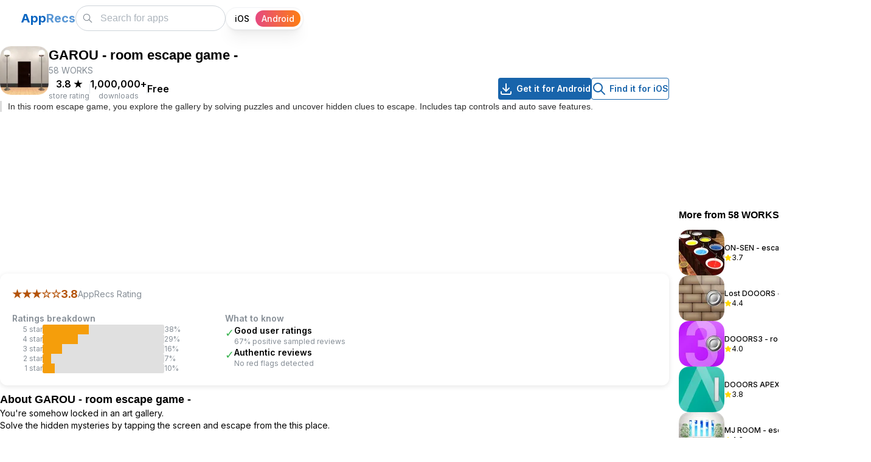

--- FILE ---
content_type: text/html; charset=utf-8
request_url: https://apprecs.com/android/com.kuhakuworks.GAROU/garou-room-escape-game-
body_size: 13315
content:
<!DOCTYPE html><html lang="en"><head><meta charSet="utf-8"/><link rel="preconnect" href="//www.googletagmanager.com"/><link rel="dns-prefetch" href="//www.googletagmanager.com"/><meta name="viewport" content="width=device-width, initial-scale=1"/><link rel="preload" href="/_next/static/media/e4af272ccee01ff0-s.p.woff2" as="font" crossorigin="" type="font/woff2"/><link rel="preload" as="image" imageSrcSet="https://apprecs.org/gp/img/icons/webp/75/com.kuhakuworks.GAROU/b_ymtdR09jmvTO1IO0hCPcrJtBmYjYJAyIVvbxA9_1E-icon 75w, https://apprecs.org/gp/img/icons/webp/100/com.kuhakuworks.GAROU/b_ymtdR09jmvTO1IO0hCPcrJtBmYjYJAyIVvbxA9_1E-icon 100w, https://apprecs.org/gp/img/icons/webp/150/com.kuhakuworks.GAROU/b_ymtdR09jmvTO1IO0hCPcrJtBmYjYJAyIVvbxA9_1E-icon 150w, https://apprecs.org/gp/img/icons/webp/200/com.kuhakuworks.GAROU/b_ymtdR09jmvTO1IO0hCPcrJtBmYjYJAyIVvbxA9_1E-icon 200w" imageSizes="(max-width: 600px) 75px, 80px" fetchPriority="high"/><link rel="stylesheet" href="/_next/static/css/f958e0f19f07bef0.css" data-precedence="next"/><link rel="stylesheet" href="/_next/static/css/2a671cee3ad54dd5.css" data-precedence="next"/><link rel="stylesheet" href="/_next/static/css/cc36f46beecefddd.css" data-precedence="next"/><link rel="stylesheet" href="/_next/static/css/b6ea793edaf71b1a.css" data-precedence="next"/><link rel="preload" as="script" fetchPriority="low" href="/_next/static/chunks/webpack-1f78ac7ab2603b85.js"/><script src="/_next/static/chunks/fd9d1056-25244e6c91b065e0.js" async=""></script><script src="/_next/static/chunks/69-3401d22b36d68068.js" async=""></script><script src="/_next/static/chunks/main-app-6555150711416b03.js" async=""></script><script src="/_next/static/chunks/913-f3bdb97b96427486.js" async=""></script><script src="/_next/static/chunks/365-09fd4b75f80aafb3.js" async=""></script><script src="/_next/static/chunks/697-da6ebe5f0937ec80.js" async=""></script><script src="/_next/static/chunks/19-155e345d73d49d37.js" async=""></script><script src="/_next/static/chunks/935-ae8cf85e92353cf8.js" async=""></script><script src="/_next/static/chunks/447-917ef7171c77f52d.js" async=""></script><script src="/_next/static/chunks/395-3653f14f7bcb3ee9.js" async=""></script><script src="/_next/static/chunks/app/layout-6b456b3db8559082.js" async=""></script><script src="/_next/static/chunks/c16f53c3-93809390fdbc33e4.js" async=""></script><script src="/_next/static/chunks/121-e8fc9baf0d036596.js" async=""></script><script src="/_next/static/chunks/177-3ec9798448a0dba4.js" async=""></script><script src="/_next/static/chunks/1-d792d6cd489d1c9f.js" async=""></script><script src="/_next/static/chunks/251-1ae36001f710cacd.js" async=""></script><script src="/_next/static/chunks/201-a26fe9af5cc3560c.js" async=""></script><script src="/_next/static/chunks/app/android/%5B...appPath%5D/page-07fc766db021de64.js" async=""></script><script src="/_next/static/chunks/app/page-e7c2691aa249a543.js" async=""></script><link rel="preload" href="https://www.googletagmanager.com/gtag/js?id=G-XTPBJ0TZRS" as="script"/><link rel="preload" href="https://securepubads.g.doubleclick.net/tag/js/gpt.js" as="script"/><link rel="preload" as="image" href="https://apprecs.org/gp/img/icons/webp/150/com.kuhakuworks.GAROU/b_ymtdR09jmvTO1IO0hCPcrJtBmYjYJAyIVvbxA9_1E-icon" imageSrcSet="https://apprecs.org/gp/img/icons/webp/75/com.kuhakuworks.GAROU/b_ymtdR09jmvTO1IO0hCPcrJtBmYjYJAyIVvbxA9_1E-icon 75w, https://apprecs.org/gp/img/icons/webp/100/com.kuhakuworks.GAROU/b_ymtdR09jmvTO1IO0hCPcrJtBmYjYJAyIVvbxA9_1E-icon 100w, https://apprecs.org/gp/img/icons/webp/150/com.kuhakuworks.GAROU/b_ymtdR09jmvTO1IO0hCPcrJtBmYjYJAyIVvbxA9_1E-icon 150w, https://apprecs.org/gp/img/icons/webp/200/com.kuhakuworks.GAROU/b_ymtdR09jmvTO1IO0hCPcrJtBmYjYJAyIVvbxA9_1E-icon 200w" imageSizes="(max-width: 600px) 75px, 100px" type="image/webp"/><title>GAROU - room escape game - for Android (Google Play)</title><meta name="description" content="GAROU - room escape game - for Android on Google Play. Solve the hidden mysteries by tapping the screen and escape from the this place."/><link rel="manifest" href="/manifest.json"/><meta name="keywords" content="GAROU - room escape game -, GAROU - room escape game - for android, GAROU - room escape game - android app, GAROU - room escape game - google play, GAROU - room escape game - apk, GAROU - room escape game - download"/><meta property="og:title" content="GAROU - room escape game - for Android (Google Play)"/><meta property="og:description" content="GAROU - room escape game - for Android on Google Play. Solve the hidden mysteries by tapping the screen and escape from the this place."/><meta property="og:url" content="https://https://apprecs.com/android/com.kuhakuworks.GAROU/garou-room-escape-game-"/><meta property="og:site_name" content="AppRecs.com"/><meta property="og:image" content="https://apprecs.org/gp/img/icons/webp/200/com.kuhakuworks.GAROU/b_ymtdR09jmvTO1IO0hCPcrJtBmYjYJAyIVvbxA9_1E-icon"/><meta property="og:image:width" content="200"/><meta property="og:image:height" content="200"/><meta property="og:type" content="website"/><meta name="twitter:card" content="summary_large_image"/><meta name="twitter:title" content="GAROU - room escape game - for Android (Google Play)"/><meta name="twitter:description" content="GAROU - room escape game - for Android on Google Play. Solve the hidden mysteries by tapping the screen and escape from the this place."/><meta name="twitter:image" content="https://apprecs.org/gp/img/icons/webp/200/com.kuhakuworks.GAROU/b_ymtdR09jmvTO1IO0hCPcrJtBmYjYJAyIVvbxA9_1E-icon"/><meta name="twitter:image:width" content="200"/><meta name="twitter:image:height" content="200"/><link rel="icon" href="/apple-touch-icon.png"/><link rel="apple-touch-icon" href="/apple-touch-icon.png"/><meta name="next-size-adjust"/><script type="application/ld+json">{"@context":"http://schema.org","@type":"Organization","name":"AppRecs","url":"https://apprecs.com","logo":"https://apprecs.com/apple-touch-icon.png","sameAs":["https://www.facebook.com/apprecs","https://twitter.com/apprecscom"]}</script><script type="application/ld+json">{"@context":"http://schema.org","@type":"WebSite","name":"AppRecs","url":"https://apprecs.com","potentialAction":{"@type":"SearchAction","target":"https://apprecs.com/search?q={search_term_string}","query-input":"required name=search_term_string"}}</script><script src="/_next/static/chunks/polyfills-c67a75d1b6f99dc8.js" noModule=""></script></head><body class="__className_f367f3"><style data-mantine-styles="true">:root, :host{--mantine-breakpoint-xs: 360px;--mantine-breakpoint-sm: 412px;--mantine-breakpoint-md: 600px;--mantine-breakpoint-lg: 800px;--mantine-breakpoint-xl: 1100px;--mantine-breakpoint-xxs: 320px;--mantine-color-blue-5: #1971c2;--mantine-color-blue-6: #1864ab;--mantine-color-blue-7: #15569b;--mantine-color-blue-8: #114a8a;--mantine-color-blue-9: #0d3d73;}

:root[data-mantine-color-scheme="dark"], :host([data-mantine-color-scheme="dark"]){--mantine-color-blue-light: rgba(24, 100, 171, 0.15);--mantine-color-blue-light-hover: rgba(24, 100, 171, 0.2);}

:root[data-mantine-color-scheme="light"], :host([data-mantine-color-scheme="light"]){--mantine-color-blue-light: rgba(24, 100, 171, 0.1);--mantine-color-blue-light-hover: rgba(24, 100, 171, 0.12);--mantine-color-blue-outline-hover: rgba(24, 100, 171, 0.05);}</style><style data-mantine-styles="classes">@media (max-width: 359.9px) {.mantine-visible-from-xs {display: none !important;}}@media (min-width: 360px) {.mantine-hidden-from-xs {display: none !important;}}@media (max-width: 411.9px) {.mantine-visible-from-sm {display: none !important;}}@media (min-width: 412px) {.mantine-hidden-from-sm {display: none !important;}}@media (max-width: 599.9px) {.mantine-visible-from-md {display: none !important;}}@media (min-width: 600px) {.mantine-hidden-from-md {display: none !important;}}@media (max-width: 799.9px) {.mantine-visible-from-lg {display: none !important;}}@media (min-width: 800px) {.mantine-hidden-from-lg {display: none !important;}}@media (max-width: 1099.9px) {.mantine-visible-from-xl {display: none !important;}}@media (min-width: 1100px) {.mantine-hidden-from-xl {display: none !important;}}@media (max-width: 319.9px) {.mantine-visible-from-xxs {display: none !important;}}@media (min-width: 320px) {.mantine-hidden-from-xxs {display: none !important;}}</style><section><script type="application/ld+json">{"@context":"https://schema.org","@type":"BreadcrumbList","itemListElement":[{"@type":"ListItem","position":1,"name":"Home","item":"https://apprecs.com/"},{"@type":"ListItem","position":2,"name":"GAROU - room escape game -"}]}</script><script type="application/ld+json">{"@context":"https://schema.org","@type":"SoftwareApplication","name":"GAROU - room escape game -","operatingSystem":"Android","url":"https://https://apprecs.com/android/com.kuhakuworks.GAROU/garou-room-escape-game-","image":"https://apprecs.org/gp/img/icons/webp/200/com.kuhakuworks.GAROU/b_ymtdR09jmvTO1IO0hCPcrJtBmYjYJAyIVvbxA9_1E-icon","author":{"@type":"Organization","name":"58 WORKS"},"aggregateRating":{"@type":"AggregateRating","ratingValue":3.8,"ratingCount":3736}}</script></section><style data-mantine-styles="inline">:root{--app-shell-navbar-width:calc(18.75rem * var(--mantine-scale));--app-shell-navbar-offset:calc(18.75rem * var(--mantine-scale));--app-shell-header-height:calc(3.75rem * var(--mantine-scale));--app-shell-header-offset:calc(3.75rem * var(--mantine-scale));--app-shell-padding:0px;}@media(min-width: 25.75em){:root{--app-shell-navbar-transform:translateX(calc(var(--app-shell-navbar-width) * -1));--app-shell-navbar-transform-rtl:translateX(var(--app-shell-navbar-width));--app-shell-navbar-offset:0px !important;}}@media(max-width: 25.74375em){:root{--app-shell-navbar-width:100%;--app-shell-navbar-offset:0px;--app-shell-navbar-transform:translateX(calc(var(--app-shell-navbar-width) * -1));--app-shell-navbar-transform-rtl:translateX(var(--app-shell-navbar-width));}}</style><div style="--app-shell-transition-duration:200ms;--app-shell-transition-timing-function:ease" class="m_89ab340 mantine-AppShell-root" data-resizing="true"><header style="--app-shell-header-z-index:100" class="m_3b16f56b mantine-AppShell-header right-scroll-bar-position" data-with-border="true"><div style="padding:0rem;height:100%" class="m_7485cace mantine-Container-root" data-strategy="block"><div style="--group-gap:var(--mantine-spacing-md);--group-align:center;--group-justify:flex-start;--group-wrap:nowrap;padding-inline:var(--mantine-spacing-md);height:100%" class="m_4081bf90 mantine-Group-root"><button class="mantine-focus-auto m_fea6bf1a mantine-Burger-root m_87cf2631 mantine-UnstyledButton-root" type="button" aria-label="Toggle navigation"><div class="m_d4fb9cad mantine-Burger-burger" data-reduce-motion="true"></div></button><div style="--group-gap:0rem;--group-align:center;--group-justify:space-between;--group-wrap:nowrap;flex:1" class="m_4081bf90 mantine-Group-root"><div class=""><a class="mantine-focus-auto m_849cf0da m_b6d8b162 mantine-Text-root mantine-Anchor-root" data-underline="never" href="/?os=android"><span style="--text-fz:var(--mantine-font-size-xl);--text-lh:var(--mantine-line-height-xl);color:#0a65c1;font-weight:700" class="mantine-focus-auto m_b6d8b162 mantine-Text-root mantine-hidden-from-md mantine-visible-from-xs" data-size="xl">A</span><span style="--text-fz:var(--mantine-font-size-xl);--text-lh:var(--mantine-line-height-xl);color:#0a65c1ad;font-weight:700" class="mantine-focus-auto m_b6d8b162 mantine-Text-root mantine-hidden-from-md mantine-visible-from-xs" data-size="xl">R</span><span style="--text-fz:var(--mantine-font-size-xl);--text-lh:var(--mantine-line-height-xl);color:#0a65c1;font-weight:700" class="mantine-focus-auto m_b6d8b162 mantine-Text-root mantine-visible-from-md" data-size="xl">App</span><span style="--text-fz:var(--mantine-font-size-xl);--text-lh:var(--mantine-line-height-xl);color:#0a65c1ad;font-weight:700" class="mantine-focus-auto m_b6d8b162 mantine-Text-root mantine-visible-from-md" data-size="xl">Recs</span></a></div><div style="--group-gap:var(--mantine-spacing-md);--group-align:center;--group-justify:flex-start;--group-wrap:nowrap" class="m_4081bf90 mantine-Group-root"><style data-mantine-styles="inline">.__m__-Rarbbd9mvfffbla{width:calc(5.625rem * var(--mantine-scale));}@media(min-width: 360px){.__m__-Rarbbd9mvfffbla{width:calc(6.875rem * var(--mantine-scale));}}</style><div class="m_46b77525 mantine-InputWrapper-root mantine-TextInput-root __m__-Rarbbd9mvfffbla mantine-hidden-from-md" data-size="md"><div style="--input-height:var(--input-height-md);--input-fz:var(--mantine-font-size-md);--input-radius:var(--mantine-radius-xl)" class="m_6c018570 mantine-Input-wrapper mantine-TextInput-wrapper" data-variant="default" data-size="md" data-with-left-section="true"><div data-position="left" class="m_82577fc2 mantine-Input-section mantine-TextInput-section"><svg xmlns="http://www.w3.org/2000/svg" width="24" height="24" viewBox="0 0 24 24" fill="none" stroke="currentColor" stroke-width="1.5" stroke-linecap="round" stroke-linejoin="round" class="tabler-icon tabler-icon-search" style="width:calc(1.125rem * var(--mantine-scale));height:calc(1.125rem * var(--mantine-scale))"><path d="M10 10m-7 0a7 7 0 1 0 14 0a7 7 0 1 0 -14 0"></path><path d="M21 21l-6 -6"></path></svg></div><input class="m_8fb7ebe7 mantine-Input-input mantine-TextInput-input" data-variant="default" placeholder="Search" aria-invalid="false" id="mantine-R2rbbd9mvfffbla"/></div></div><div class="m_46b77525 mantine-InputWrapper-root mantine-TextInput-root mantine-visible-from-md" data-size="md"><div style="--input-height:var(--input-height-md);--input-fz:var(--mantine-font-size-md);--input-radius:var(--mantine-radius-xl)" class="m_6c018570 mantine-Input-wrapper mantine-TextInput-wrapper" data-variant="default" data-size="md" data-with-left-section="true"><div data-position="left" class="m_82577fc2 mantine-Input-section mantine-TextInput-section"><svg xmlns="http://www.w3.org/2000/svg" width="24" height="24" viewBox="0 0 24 24" fill="none" stroke="currentColor" stroke-width="1.5" stroke-linecap="round" stroke-linejoin="round" class="tabler-icon tabler-icon-search" style="width:calc(1.125rem * var(--mantine-scale));height:calc(1.125rem * var(--mantine-scale))"><path d="M10 10m-7 0a7 7 0 1 0 14 0a7 7 0 1 0 -14 0"></path><path d="M21 21l-6 -6"></path></svg></div><input class="m_8fb7ebe7 mantine-Input-input mantine-TextInput-input" data-variant="default" placeholder="Search for apps" aria-invalid="false" id="mantine-R4rbbd9mvfffbla"/></div></div><div style="--sc-radius:var(--mantine-radius-xl);--sc-shadow:var(--mantine-shadow-xs);--sc-padding:var(--sc-padding-sm);--sc-font-size:var(--mantine-font-size-sm);margin-right:calc(0.3125rem * var(--mantine-scale))" class="OsSelector_root__N2EpA m_cf365364 mantine-SegmentedControl-root" data-size="sm" data-with-items-borders="true" role="radiogroup"><div class="OsSelector_control__KI8Xj m_69686b9b mantine-SegmentedControl-control"><input class="m_1714d588 mantine-SegmentedControl-input" type="radio" id="mantine-R1bbbd9mvfffbla-iOS" data-focus-ring="auto" name="mantine-R1bbbd9mvfffbla" value="iOS"/><label class="OsSelector_label__Cc79o m_1738fcb2 mantine-SegmentedControl-label" for="mantine-R1bbbd9mvfffbla-iOS"><span class="m_78882f40 mantine-SegmentedControl-innerLabel">iOS</span></label></div><div class="OsSelector_control__KI8Xj m_69686b9b mantine-SegmentedControl-control" data-active="true"><input class="m_1714d588 mantine-SegmentedControl-input" type="radio" id="mantine-R1bbbd9mvfffbla-Android" data-focus-ring="auto" name="mantine-R1bbbd9mvfffbla" checked="" value="Android"/><label class="OsSelector_label__Cc79o m_1738fcb2 mantine-SegmentedControl-label" data-active="true" for="mantine-R1bbbd9mvfffbla-Android"><span class="m_78882f40 mantine-SegmentedControl-innerLabel">Android</span></label></div></div></div></div></div></div></header><nav style="--app-shell-navbar-z-index:calc(100 + 1);padding-inline:calc(0.25rem * var(--mantine-scale))" class="m_45252eee mantine-AppShell-navbar" data-with-border="true"><a class="mantine-focus-auto TopBar_control__xcMPV m_87cf2631 mantine-UnstyledButton-root" href="/?os=android"><p style="color:var(--mantine-color-black)" class="mantine-focus-auto m_b6d8b162 mantine-Text-root">Home</p></a><a class="mantine-focus-auto TopBar_control__xcMPV m_87cf2631 mantine-UnstyledButton-root" href="/blog?os=android"><p style="color:var(--mantine-color-black)" class="mantine-focus-auto m_b6d8b162 mantine-Text-root">Blog</p></a><a class="mantine-focus-auto TopBar_control__xcMPV m_87cf2631 mantine-UnstyledButton-root" href="/about?os=android"><p style="color:var(--mantine-color-black)" class="mantine-focus-auto m_b6d8b162 mantine-Text-root">About AppRecs</p></a><button class="mantine-focus-auto TopBar_control__xcMPV m_87cf2631 mantine-UnstyledButton-root" type="button"><p style="color:var(--mantine-color-black)" class="mantine-focus-auto m_b6d8b162 mantine-Text-root">Sign In</p></button></nav><main class="m_8983817 mantine-AppShell-main"><div class="m_7485cace mantine-Container-root" data-strategy="block"><style data-mantine-styles="inline">.__m__-R1bamvfffbla{width:auto;}@media(min-width: 1100px){.__m__-R1bamvfffbla{width:calc(68.75rem * var(--mantine-scale));}}</style><div style="--group-gap:0rem;--group-align:flex-start;--group-justify:flex-start;--group-wrap:nowrap" class="m_4081bf90 mantine-Group-root __m__-R1bamvfffbla"><div style="--stack-gap:var(--mantine-spacing-md);--stack-align:stretch;--stack-justify:flex-start;padding-top:var(--mantine-spacing-md);width:100%" class="m_6d731127 mantine-Stack-root"><div style="--group-gap:var(--mantine-spacing-md);--group-align:flex-start;--group-justify:flex-start;--group-wrap:nowrap" class="m_4081bf90 mantine-Group-root"><img src="https://apprecs.org/gp/img/icons/webp/150/com.kuhakuworks.GAROU/b_ymtdR09jmvTO1IO0hCPcrJtBmYjYJAyIVvbxA9_1E-icon" srcSet="https://apprecs.org/gp/img/icons/webp/75/com.kuhakuworks.GAROU/b_ymtdR09jmvTO1IO0hCPcrJtBmYjYJAyIVvbxA9_1E-icon 75w, https://apprecs.org/gp/img/icons/webp/100/com.kuhakuworks.GAROU/b_ymtdR09jmvTO1IO0hCPcrJtBmYjYJAyIVvbxA9_1E-icon 100w, https://apprecs.org/gp/img/icons/webp/150/com.kuhakuworks.GAROU/b_ymtdR09jmvTO1IO0hCPcrJtBmYjYJAyIVvbxA9_1E-icon 150w, https://apprecs.org/gp/img/icons/webp/200/com.kuhakuworks.GAROU/b_ymtdR09jmvTO1IO0hCPcrJtBmYjYJAyIVvbxA9_1E-icon 200w" sizes="(max-width: 600px) 75px, 80px" alt="GAROU - room escape game - icon" loading="eager" fetchPriority="high" decoding="sync" class="" style="height:80px;width:80px;object-fit:contain;border-radius:12px"/><div style="--stack-gap:var(--mantine-spacing-xs);--stack-align:flex-start;--stack-justify:flex-start;flex:1" class="m_6d731127 mantine-Stack-root"><h1 style="--title-fw:var(--mantine-h3-font-weight);--title-lh:var(--mantine-h3-line-height);--title-fz:var(--mantine-h3-font-size)" class="m_8a5d1357 mantine-Title-root" data-size="h3" data-order="1">GAROU - room escape game -</h1><p style="--text-fz:var(--mantine-font-size-sm);--text-lh:var(--mantine-line-height-sm);color:var(--mantine-color-dimmed)" class="mantine-focus-auto m_b6d8b162 mantine-Text-root" data-size="sm">58 WORKS</p><div style="--group-gap:var(--mantine-spacing-md);--group-align:center;--group-justify:flex-start;--group-wrap:wrap" class="AppPage_headerMetaRow__RcEI0 m_4081bf90 mantine-Group-root"><div style="--group-gap:var(--mantine-spacing-md);--group-align:center;--group-justify:flex-start;--group-wrap:wrap" class="m_4081bf90 mantine-Group-root"><div style="--stack-gap:0rem;--stack-align:center;--stack-justify:flex-start" class="m_6d731127 mantine-Stack-root"><p style="--text-fz:var(--mantine-font-size-md);--text-lh:var(--mantine-line-height-md);font-weight:600" class="mantine-focus-auto m_b6d8b162 mantine-Text-root" data-size="md">3.8<!-- --> <!-- -->★</p><p style="--text-fz:var(--mantine-font-size-xs);--text-lh:var(--mantine-line-height-xs);color:var(--mantine-color-dimmed)" class="mantine-focus-auto m_b6d8b162 mantine-Text-root" data-size="xs">store rating</p></div><div style="background:var(--mantine-color-gray-3);width:calc(0.0625rem * var(--mantine-scale));height:calc(1rem * var(--mantine-scale))" class=""></div><div style="--stack-gap:0rem;--stack-align:center;--stack-justify:flex-start" class="m_6d731127 mantine-Stack-root"><p style="--text-fz:var(--mantine-font-size-md);--text-lh:var(--mantine-line-height-md);font-weight:600" class="mantine-focus-auto m_b6d8b162 mantine-Text-root" data-size="md">1,000,000+</p><p style="--text-fz:var(--mantine-font-size-xs);--text-lh:var(--mantine-line-height-xs);color:var(--mantine-color-dimmed)" class="mantine-focus-auto m_b6d8b162 mantine-Text-root" data-size="xs">downloads</p></div><div style="background:var(--mantine-color-gray-3);width:calc(0.0625rem * var(--mantine-scale));height:calc(1rem * var(--mantine-scale))" class=""></div><div style="--stack-gap:0rem;--stack-align:center;--stack-justify:flex-start" class="m_6d731127 mantine-Stack-root"><p style="--text-fz:var(--mantine-font-size-md);--text-lh:var(--mantine-line-height-md);font-weight:600" class="mantine-focus-auto m_b6d8b162 mantine-Text-root" data-size="md">Free</p><p style="--text-fz:var(--mantine-font-size-xs);--text-lh:var(--mantine-line-height-xs);color:var(--mantine-color-dimmed)" class="mantine-focus-auto m_b6d8b162 mantine-Text-root" data-size="xs"></p></div></div><div style="--group-gap:var(--mantine-spacing-md);--group-align:center;--group-justify:flex-start;--group-wrap:wrap" class="AppPage_downloadButtons__GmSIG AppPage_downloadButtonsDesktop__IOLmz m_4081bf90 mantine-Group-root"><a style="--button-color:var(--mantine-color-white)" class="mantine-focus-auto mantine-active m_77c9d27d mantine-Button-root m_87cf2631 mantine-UnstyledButton-root" href="https://play.google.com/store/apps/details?id=com.kuhakuworks.GAROU&amp;hl=en&amp;gl=us"><span class="m_80f1301b mantine-Button-inner"><span class="m_811560b9 mantine-Button-label"><svg xmlns="http://www.w3.org/2000/svg" width="24" height="24" viewBox="0 0 24 24" fill="none" stroke="currentColor" stroke-width="2" stroke-linecap="round" stroke-linejoin="round" class="tabler-icon tabler-icon-download"><path d="M4 17v2a2 2 0 0 0 2 2h12a2 2 0 0 0 2 -2v-2"></path><path d="M7 11l5 5l5 -5"></path><path d="M12 4l0 12"></path></svg><div style="width:calc(0.3125rem * var(--mantine-scale));min-width:calc(0.3125rem * var(--mantine-scale))" class=""></div>Get it for Android</span></span></a><a style="--button-bg:transparent;--button-hover:var(--mantine-color-blue-outline-hover);--button-color:var(--mantine-color-blue-outline);--button-bd:calc(0.0625rem * var(--mantine-scale)) solid var(--mantine-color-blue-outline)" class="mantine-focus-auto mantine-active m_77c9d27d mantine-Button-root m_87cf2631 mantine-UnstyledButton-root" data-variant="outline" href="https://apprecs.com/search?os=ios&amp;q=GAROU%20-%20room%20escape%20game%20-"><span class="m_80f1301b mantine-Button-inner"><span class="m_811560b9 mantine-Button-label"><svg xmlns="http://www.w3.org/2000/svg" width="24" height="24" viewBox="0 0 24 24" fill="none" stroke="currentColor" stroke-width="2" stroke-linecap="round" stroke-linejoin="round" class="tabler-icon tabler-icon-search"><path d="M10 10m-7 0a7 7 0 1 0 14 0a7 7 0 1 0 -14 0"></path><path d="M21 21l-6 -6"></path></svg><div style="width:calc(0.3125rem * var(--mantine-scale));min-width:calc(0.3125rem * var(--mantine-scale))" class=""></div>Find it for iOS</span></span></a></div></div></div></div><div style="border-left:3px solid #ddd;padding-left:var(--mantine-spacing-xs)" class=""><h2 style="--title-fw:var(--mantine-h2-font-weight);--title-lh:var(--mantine-h2-line-height);--title-fz:var(--mantine-font-size-sm);margin:0rem;color:var(--mantine-color-dark-6);font-weight:400" class="m_8a5d1357 mantine-Title-root" data-size="sm" data-order="2">In this room escape game, you explore the gallery by solving puzzles and uncover hidden clues to escape. Includes tap controls and auto save features.</h2></div><div style="--group-gap:var(--mantine-spacing-md);--group-align:center;--group-justify:flex-start;--group-wrap:wrap" class="AppPage_downloadButtons__GmSIG AppPage_downloadButtonsMobile__r47Pu m_4081bf90 mantine-Group-root"><a style="--button-height:var(--button-height-sm);--button-padding-x:var(--button-padding-x-sm);--button-fz:var(--mantine-font-size-sm);--button-color:var(--mantine-color-white)" class="mantine-focus-auto mantine-active m_77c9d27d mantine-Button-root m_87cf2631 mantine-UnstyledButton-root" data-size="sm" href="https://play.google.com/store/apps/details?id=com.kuhakuworks.GAROU&amp;hl=en&amp;gl=us"><span class="m_80f1301b mantine-Button-inner"><span class="m_811560b9 mantine-Button-label"><svg xmlns="http://www.w3.org/2000/svg" width="24" height="24" viewBox="0 0 24 24" fill="none" stroke="currentColor" stroke-width="2" stroke-linecap="round" stroke-linejoin="round" class="tabler-icon tabler-icon-download"><path d="M4 17v2a2 2 0 0 0 2 2h12a2 2 0 0 0 2 -2v-2"></path><path d="M7 11l5 5l5 -5"></path><path d="M12 4l0 12"></path></svg><div style="width:calc(0.3125rem * var(--mantine-scale));min-width:calc(0.3125rem * var(--mantine-scale))" class=""></div>Get it for Android</span></span></a><a style="--button-height:var(--button-height-sm);--button-padding-x:var(--button-padding-x-sm);--button-fz:var(--mantine-font-size-sm);--button-bg:transparent;--button-hover:var(--mantine-color-blue-outline-hover);--button-color:var(--mantine-color-blue-outline);--button-bd:calc(0.0625rem * var(--mantine-scale)) solid var(--mantine-color-blue-outline)" class="mantine-focus-auto mantine-active m_77c9d27d mantine-Button-root m_87cf2631 mantine-UnstyledButton-root" data-variant="outline" data-size="sm" href="https://apprecs.com/search?os=ios&amp;q=GAROU%20-%20room%20escape%20game%20-"><span class="m_80f1301b mantine-Button-inner"><span class="m_811560b9 mantine-Button-label"><svg xmlns="http://www.w3.org/2000/svg" width="24" height="24" viewBox="0 0 24 24" fill="none" stroke="currentColor" stroke-width="2" stroke-linecap="round" stroke-linejoin="round" class="tabler-icon tabler-icon-search"><path d="M10 10m-7 0a7 7 0 1 0 14 0a7 7 0 1 0 -14 0"></path><path d="M21 21l-6 -6"></path></svg><div style="width:calc(0.25rem * var(--mantine-scale));min-width:calc(0.25rem * var(--mantine-scale))" class=""></div>Find it for iOS</span></span></a></div><div style="margin-top:var(--mantine-spacing-md)" class="AppPage_adSlotTopWrapper__dvRMq"><div id="div-gpt-ad-1768254398689-0" class="AppPage_adSlotTop__jKJc1" style="min-width:300px;min-height:50px"></div></div><div style="border-radius:12px;box-shadow:0 2px 8px rgba(0,0,0,0.1);padding:var(--mantine-spacing-lg);background:var(--mantine-color-white)" class=""><h2 class="mantine-focus-auto sr-only m_b6d8b162 mantine-Text-root">AppRecs review analysis</h2><p class="mantine-focus-auto sr-only m_b6d8b162 mantine-Text-root">AppRecs rating 3.8. <!-- -->Trustworthiness 0 out of 100. <!-- -->Review manipulation risk 0 out of 100. <!-- -->Based on a review sample analyzed.</p><div style="--group-gap:var(--mantine-spacing-md);--group-align:center;--group-justify:flex-start;--group-wrap:wrap;margin-bottom:var(--mantine-spacing-md)" class="m_4081bf90 mantine-Group-root"><div style="--group-gap:calc(0.375rem * var(--mantine-scale));--group-align:center;--group-justify:flex-start;--group-wrap:wrap" class="m_4081bf90 mantine-Group-root"><p style="--text-fz:var(--mantine-font-size-lg);--text-lh:var(--mantine-line-height-lg);color:#b45309;font-weight:700" class="mantine-focus-auto m_b6d8b162 mantine-Text-root" data-size="lg">★★★<!-- -->☆☆</p><p style="--text-fz:var(--mantine-font-size-lg);--text-lh:var(--mantine-line-height-lg);color:#b45309;font-weight:700" class="mantine-focus-auto m_b6d8b162 mantine-Text-root" data-size="lg">3.8</p><p style="--text-fz:var(--mantine-font-size-sm);--text-lh:var(--mantine-line-height-sm);color:var(--mantine-color-dimmed)" class="mantine-focus-auto m_b6d8b162 mantine-Text-root" data-size="sm">AppRecs Rating</p></div></div><div style="--group-gap:var(--mantine-spacing-xl);--group-align:flex-start;--group-justify:flex-start;--group-wrap:wrap" class="m_4081bf90 mantine-Group-root"><style data-mantine-styles="inline">.__m__-R6paqrbamvfffbla{width:100%;}@media(min-width: 412px){.__m__-R6paqrbamvfffbla{width:auto;}}</style><div style="--stack-gap:var(--mantine-spacing-xs);--stack-align:stretch;--stack-justify:flex-start;max-width:350px;flex:1 1 260px" class="m_6d731127 mantine-Stack-root __m__-R6paqrbamvfffbla"><h3 style="--text-fz:var(--mantine-font-size-sm);--text-lh:var(--mantine-line-height-sm);color:var(--mantine-color-dimmed);font-weight:600" class="mantine-focus-auto m_b6d8b162 mantine-Text-root" data-size="sm">Ratings breakdown</h3><div style="--group-gap:var(--mantine-spacing-xs);--group-align:center;--group-justify:flex-start;--group-wrap:nowrap" class="m_4081bf90 mantine-Group-root"><p style="--text-fz:var(--mantine-font-size-xs);--text-lh:var(--mantine-line-height-xs);min-width:50px;text-align:right;color:var(--mantine-color-dimmed)" class="mantine-focus-auto m_b6d8b162 mantine-Text-root" data-size="xs">5<!-- --> star</p><div style="width:200px;height:16px;background:#e0e0e0;border-radius:3px;overflow:hidden" class=""><div style="width:38%;height:100%;background:#f59e0b;transition:width 0.3s ease" class=""></div></div><p style="--text-fz:var(--mantine-font-size-xs);--text-lh:var(--mantine-line-height-xs);min-width:35px;color:var(--mantine-color-dimmed)" class="mantine-focus-auto m_b6d8b162 mantine-Text-root" data-size="xs">38<!-- -->%</p></div><div style="--group-gap:var(--mantine-spacing-xs);--group-align:center;--group-justify:flex-start;--group-wrap:nowrap" class="m_4081bf90 mantine-Group-root"><p style="--text-fz:var(--mantine-font-size-xs);--text-lh:var(--mantine-line-height-xs);min-width:50px;text-align:right;color:var(--mantine-color-dimmed)" class="mantine-focus-auto m_b6d8b162 mantine-Text-root" data-size="xs">4<!-- --> star</p><div style="width:200px;height:16px;background:#e0e0e0;border-radius:3px;overflow:hidden" class=""><div style="width:29%;height:100%;background:#f59e0b;transition:width 0.3s ease" class=""></div></div><p style="--text-fz:var(--mantine-font-size-xs);--text-lh:var(--mantine-line-height-xs);min-width:35px;color:var(--mantine-color-dimmed)" class="mantine-focus-auto m_b6d8b162 mantine-Text-root" data-size="xs">29<!-- -->%</p></div><div style="--group-gap:var(--mantine-spacing-xs);--group-align:center;--group-justify:flex-start;--group-wrap:nowrap" class="m_4081bf90 mantine-Group-root"><p style="--text-fz:var(--mantine-font-size-xs);--text-lh:var(--mantine-line-height-xs);min-width:50px;text-align:right;color:var(--mantine-color-dimmed)" class="mantine-focus-auto m_b6d8b162 mantine-Text-root" data-size="xs">3<!-- --> star</p><div style="width:200px;height:16px;background:#e0e0e0;border-radius:3px;overflow:hidden" class=""><div style="width:16%;height:100%;background:#f59e0b;transition:width 0.3s ease" class=""></div></div><p style="--text-fz:var(--mantine-font-size-xs);--text-lh:var(--mantine-line-height-xs);min-width:35px;color:var(--mantine-color-dimmed)" class="mantine-focus-auto m_b6d8b162 mantine-Text-root" data-size="xs">16<!-- -->%</p></div><div style="--group-gap:var(--mantine-spacing-xs);--group-align:center;--group-justify:flex-start;--group-wrap:nowrap" class="m_4081bf90 mantine-Group-root"><p style="--text-fz:var(--mantine-font-size-xs);--text-lh:var(--mantine-line-height-xs);min-width:50px;text-align:right;color:var(--mantine-color-dimmed)" class="mantine-focus-auto m_b6d8b162 mantine-Text-root" data-size="xs">2<!-- --> star</p><div style="width:200px;height:16px;background:#e0e0e0;border-radius:3px;overflow:hidden" class=""><div style="width:7%;height:100%;background:#f59e0b;transition:width 0.3s ease" class=""></div></div><p style="--text-fz:var(--mantine-font-size-xs);--text-lh:var(--mantine-line-height-xs);min-width:35px;color:var(--mantine-color-dimmed)" class="mantine-focus-auto m_b6d8b162 mantine-Text-root" data-size="xs">7<!-- -->%</p></div><div style="--group-gap:var(--mantine-spacing-xs);--group-align:center;--group-justify:flex-start;--group-wrap:nowrap" class="m_4081bf90 mantine-Group-root"><p style="--text-fz:var(--mantine-font-size-xs);--text-lh:var(--mantine-line-height-xs);min-width:50px;text-align:right;color:var(--mantine-color-dimmed)" class="mantine-focus-auto m_b6d8b162 mantine-Text-root" data-size="xs">1<!-- --> star</p><div style="width:200px;height:16px;background:#e0e0e0;border-radius:3px;overflow:hidden" class=""><div style="width:10%;height:100%;background:#f59e0b;transition:width 0.3s ease" class=""></div></div><p style="--text-fz:var(--mantine-font-size-xs);--text-lh:var(--mantine-line-height-xs);min-width:35px;color:var(--mantine-color-dimmed)" class="mantine-focus-auto m_b6d8b162 mantine-Text-root" data-size="xs">10<!-- -->%</p></div></div><style data-mantine-styles="inline">.__m__-Rapaqrbamvfffbla{width:100%;}@media(min-width: 412px){.__m__-Rapaqrbamvfffbla{width:auto;}}</style><div style="--stack-gap:var(--mantine-spacing-sm);--stack-align:stretch;--stack-justify:flex-start;flex:1 1 260px" class="m_6d731127 mantine-Stack-root __m__-Rapaqrbamvfffbla"><h3 style="--text-fz:var(--mantine-font-size-sm);--text-lh:var(--mantine-line-height-sm);color:var(--mantine-color-dimmed);font-weight:600" class="mantine-focus-auto m_b6d8b162 mantine-Text-root" data-size="sm">What to know</h3><div style="--group-gap:var(--mantine-spacing-xs);--group-align:flex-start;--group-justify:flex-start;--group-wrap:nowrap" class="m_4081bf90 mantine-Group-root"><p style="--text-fz:var(--mantine-font-size-lg);--text-lh:var(--mantine-line-height-lg);color:var(--mantine-color-green-7)" class="mantine-focus-auto m_b6d8b162 mantine-Text-root" data-size="lg">✓</p><div style="--stack-gap:calc(0.125rem * var(--mantine-scale));--stack-align:stretch;--stack-justify:flex-start" class="m_6d731127 mantine-Stack-root"><p style="--text-fz:var(--mantine-font-size-sm);--text-lh:var(--mantine-line-height-sm);font-weight:600" class="mantine-focus-auto m_b6d8b162 mantine-Text-root" data-size="sm">Good user ratings</p><p style="--text-fz:var(--mantine-font-size-xs);--text-lh:var(--mantine-line-height-xs);color:var(--mantine-color-dimmed)" class="mantine-focus-auto m_b6d8b162 mantine-Text-root" data-size="xs">67% positive sampled reviews</p></div></div><div style="--group-gap:var(--mantine-spacing-xs);--group-align:flex-start;--group-justify:flex-start;--group-wrap:nowrap" class="m_4081bf90 mantine-Group-root"><p style="--text-fz:var(--mantine-font-size-lg);--text-lh:var(--mantine-line-height-lg);color:var(--mantine-color-green-7)" class="mantine-focus-auto m_b6d8b162 mantine-Text-root" data-size="lg">✓</p><div style="--stack-gap:calc(0.125rem * var(--mantine-scale));--stack-align:stretch;--stack-justify:flex-start" class="m_6d731127 mantine-Stack-root"><p style="--text-fz:var(--mantine-font-size-sm);--text-lh:var(--mantine-line-height-sm);font-weight:600" class="mantine-focus-auto m_b6d8b162 mantine-Text-root" data-size="sm">Authentic reviews</p><p style="--text-fz:var(--mantine-font-size-xs);--text-lh:var(--mantine-line-height-xs);color:var(--mantine-color-dimmed)" class="mantine-focus-auto m_b6d8b162 mantine-Text-root" data-size="xs">No red flags detected</p></div></div></div></div></div><h4 style="--title-fw:var(--mantine-h4-font-weight);--title-lh:var(--mantine-h4-line-height);--title-fz:var(--mantine-h4-font-size);margin-top:var(--mantine-spacing-xs)" class="m_8a5d1357 mantine-Title-root" data-order="4">About <!-- -->GAROU - room escape game -</h4><div class="m_559cce2d mantine-Spoiler-root" id="mantine-R3qrbamvfffbla"><div class="m_b912df4e mantine-Spoiler-content" style="max-height:calc(8.75rem * var(--mantine-scale))" data-reduce-motion="true" role="region" id="mantine-R3qrbamvfffbla-region"><div><div style="font-size:14px;line-height:20px" class="" data-size="sm">You&#39;re somehow locked in an art gallery.<br>Solve the hidden mysteries by tapping the screen and escape from the this place.<br><br>Game Features<br>- Simple tap control<br>- Auto save</div></div></div></div><h5 style="--title-fw:var(--mantine-h5-font-weight);--title-lh:var(--mantine-h5-line-height);--title-fz:var(--mantine-h5-font-size);margin-top:var(--mantine-spacing-xs)" class="m_8a5d1357 mantine-Title-root" data-order="5">GAROU - room escape game -<!-- --> Screenshots</h5><!--$--><div style="--sa-corner-width:0px;--sa-corner-height:0px;height:calc(12.5rem * var(--mantine-scale))" class="m_d57069b5 mantine-ScrollArea-root"><div style="overflow-x:hidden;overflow-y:hidden" class="m_c0783ff9 mantine-ScrollArea-viewport" data-scrollbars="xy"><div class="m_b1336c6 mantine-ScrollArea-content"><div style="--group-gap:var(--mantine-spacing-md);--group-align:center;--group-justify:flex-start;--group-wrap:nowrap" class="m_4081bf90 mantine-Group-root"><img src="https://apprecs.org/gp/img/screenshots/webp/900/com.kuhakuworks.GAROU/b_ymtdR09jmvTO1IO0hCPcrJtBmYjYJAyIVvbxA9_1E-screenshot-0" srcSet="https://apprecs.org/gp/img/screenshots/webp/150/com.kuhakuworks.GAROU/b_ymtdR09jmvTO1IO0hCPcrJtBmYjYJAyIVvbxA9_1E-screenshot-0 150w, https://apprecs.org/gp/img/screenshots/webp/300/com.kuhakuworks.GAROU/b_ymtdR09jmvTO1IO0hCPcrJtBmYjYJAyIVvbxA9_1E-screenshot-0 300w, https://apprecs.org/gp/img/screenshots/webp/900/com.kuhakuworks.GAROU/b_ymtdR09jmvTO1IO0hCPcrJtBmYjYJAyIVvbxA9_1E-screenshot-0 900w" sizes="(max-width: 600px) 150px, (max-width: 900px) 300px, 300px" alt="Screenshot 1" loading="lazy" fetchPriority="auto" decoding="async" class="" style="height:200px;width:auto;object-fit:contain;cursor:pointer"/><img src="https://apprecs.org/gp/img/screenshots/webp/900/com.kuhakuworks.GAROU/b_ymtdR09jmvTO1IO0hCPcrJtBmYjYJAyIVvbxA9_1E-screenshot-1" srcSet="https://apprecs.org/gp/img/screenshots/webp/150/com.kuhakuworks.GAROU/b_ymtdR09jmvTO1IO0hCPcrJtBmYjYJAyIVvbxA9_1E-screenshot-1 150w, https://apprecs.org/gp/img/screenshots/webp/300/com.kuhakuworks.GAROU/b_ymtdR09jmvTO1IO0hCPcrJtBmYjYJAyIVvbxA9_1E-screenshot-1 300w, https://apprecs.org/gp/img/screenshots/webp/900/com.kuhakuworks.GAROU/b_ymtdR09jmvTO1IO0hCPcrJtBmYjYJAyIVvbxA9_1E-screenshot-1 900w" sizes="(max-width: 600px) 150px, (max-width: 900px) 300px, 300px" alt="Screenshot 2" loading="lazy" fetchPriority="auto" decoding="async" class="" style="height:200px;width:auto;object-fit:contain;cursor:pointer"/><img src="https://apprecs.org/gp/img/screenshots/webp/900/com.kuhakuworks.GAROU/b_ymtdR09jmvTO1IO0hCPcrJtBmYjYJAyIVvbxA9_1E-screenshot-2" srcSet="https://apprecs.org/gp/img/screenshots/webp/150/com.kuhakuworks.GAROU/b_ymtdR09jmvTO1IO0hCPcrJtBmYjYJAyIVvbxA9_1E-screenshot-2 150w, https://apprecs.org/gp/img/screenshots/webp/300/com.kuhakuworks.GAROU/b_ymtdR09jmvTO1IO0hCPcrJtBmYjYJAyIVvbxA9_1E-screenshot-2 300w, https://apprecs.org/gp/img/screenshots/webp/900/com.kuhakuworks.GAROU/b_ymtdR09jmvTO1IO0hCPcrJtBmYjYJAyIVvbxA9_1E-screenshot-2 900w" sizes="(max-width: 600px) 150px, (max-width: 900px) 300px, 300px" alt="Screenshot 3" loading="lazy" fetchPriority="auto" decoding="async" class="" style="height:200px;width:auto;object-fit:contain;cursor:pointer"/><img src="https://apprecs.org/gp/img/screenshots/webp/900/com.kuhakuworks.GAROU/b_ymtdR09jmvTO1IO0hCPcrJtBmYjYJAyIVvbxA9_1E-screenshot-3" srcSet="https://apprecs.org/gp/img/screenshots/webp/150/com.kuhakuworks.GAROU/b_ymtdR09jmvTO1IO0hCPcrJtBmYjYJAyIVvbxA9_1E-screenshot-3 150w, https://apprecs.org/gp/img/screenshots/webp/300/com.kuhakuworks.GAROU/b_ymtdR09jmvTO1IO0hCPcrJtBmYjYJAyIVvbxA9_1E-screenshot-3 300w, https://apprecs.org/gp/img/screenshots/webp/900/com.kuhakuworks.GAROU/b_ymtdR09jmvTO1IO0hCPcrJtBmYjYJAyIVvbxA9_1E-screenshot-3 900w" sizes="(max-width: 600px) 150px, (max-width: 900px) 300px, 300px" alt="Screenshot 4" loading="lazy" fetchPriority="auto" decoding="async" class="" style="height:200px;width:auto;object-fit:contain;cursor:pointer"/><img src="https://apprecs.org/gp/img/screenshots/webp/900/com.kuhakuworks.GAROU/b_ymtdR09jmvTO1IO0hCPcrJtBmYjYJAyIVvbxA9_1E-screenshot-4" srcSet="https://apprecs.org/gp/img/screenshots/webp/150/com.kuhakuworks.GAROU/b_ymtdR09jmvTO1IO0hCPcrJtBmYjYJAyIVvbxA9_1E-screenshot-4 150w, https://apprecs.org/gp/img/screenshots/webp/300/com.kuhakuworks.GAROU/b_ymtdR09jmvTO1IO0hCPcrJtBmYjYJAyIVvbxA9_1E-screenshot-4 300w, https://apprecs.org/gp/img/screenshots/webp/900/com.kuhakuworks.GAROU/b_ymtdR09jmvTO1IO0hCPcrJtBmYjYJAyIVvbxA9_1E-screenshot-4 900w" sizes="(max-width: 600px) 150px, (max-width: 900px) 300px, 300px" alt="Screenshot 5" loading="lazy" fetchPriority="auto" decoding="async" class="" style="height:200px;width:auto;object-fit:contain;cursor:pointer"/><img src="https://apprecs.org/gp/img/screenshots/webp/900/com.kuhakuworks.GAROU/b_ymtdR09jmvTO1IO0hCPcrJtBmYjYJAyIVvbxA9_1E-screenshot-5" srcSet="https://apprecs.org/gp/img/screenshots/webp/150/com.kuhakuworks.GAROU/b_ymtdR09jmvTO1IO0hCPcrJtBmYjYJAyIVvbxA9_1E-screenshot-5 150w, https://apprecs.org/gp/img/screenshots/webp/300/com.kuhakuworks.GAROU/b_ymtdR09jmvTO1IO0hCPcrJtBmYjYJAyIVvbxA9_1E-screenshot-5 300w, https://apprecs.org/gp/img/screenshots/webp/900/com.kuhakuworks.GAROU/b_ymtdR09jmvTO1IO0hCPcrJtBmYjYJAyIVvbxA9_1E-screenshot-5 900w" sizes="(max-width: 600px) 150px, (max-width: 900px) 300px, 300px" alt="Screenshot 6" loading="lazy" fetchPriority="auto" decoding="async" class="" style="height:200px;width:auto;object-fit:contain;cursor:pointer"/><img src="https://apprecs.org/gp/img/screenshots/webp/900/com.kuhakuworks.GAROU/b_ymtdR09jmvTO1IO0hCPcrJtBmYjYJAyIVvbxA9_1E-screenshot-6" srcSet="https://apprecs.org/gp/img/screenshots/webp/150/com.kuhakuworks.GAROU/b_ymtdR09jmvTO1IO0hCPcrJtBmYjYJAyIVvbxA9_1E-screenshot-6 150w, https://apprecs.org/gp/img/screenshots/webp/300/com.kuhakuworks.GAROU/b_ymtdR09jmvTO1IO0hCPcrJtBmYjYJAyIVvbxA9_1E-screenshot-6 300w, https://apprecs.org/gp/img/screenshots/webp/900/com.kuhakuworks.GAROU/b_ymtdR09jmvTO1IO0hCPcrJtBmYjYJAyIVvbxA9_1E-screenshot-6 900w" sizes="(max-width: 600px) 150px, (max-width: 900px) 300px, 300px" alt="Screenshot 7" loading="lazy" fetchPriority="auto" decoding="async" class="" style="height:200px;width:auto;object-fit:contain;cursor:pointer"/><img src="https://apprecs.org/gp/img/screenshots/webp/900/com.kuhakuworks.GAROU/b_ymtdR09jmvTO1IO0hCPcrJtBmYjYJAyIVvbxA9_1E-screenshot-7" srcSet="https://apprecs.org/gp/img/screenshots/webp/150/com.kuhakuworks.GAROU/b_ymtdR09jmvTO1IO0hCPcrJtBmYjYJAyIVvbxA9_1E-screenshot-7 150w, https://apprecs.org/gp/img/screenshots/webp/300/com.kuhakuworks.GAROU/b_ymtdR09jmvTO1IO0hCPcrJtBmYjYJAyIVvbxA9_1E-screenshot-7 300w, https://apprecs.org/gp/img/screenshots/webp/900/com.kuhakuworks.GAROU/b_ymtdR09jmvTO1IO0hCPcrJtBmYjYJAyIVvbxA9_1E-screenshot-7 900w" sizes="(max-width: 600px) 150px, (max-width: 900px) 300px, 300px" alt="Screenshot 8" loading="lazy" fetchPriority="auto" decoding="async" class="" style="height:200px;width:auto;object-fit:contain;cursor:pointer"/><img src="https://apprecs.org/gp/img/screenshots/webp/900/com.kuhakuworks.GAROU/b_ymtdR09jmvTO1IO0hCPcrJtBmYjYJAyIVvbxA9_1E-screenshot-8" srcSet="https://apprecs.org/gp/img/screenshots/webp/150/com.kuhakuworks.GAROU/b_ymtdR09jmvTO1IO0hCPcrJtBmYjYJAyIVvbxA9_1E-screenshot-8 150w, https://apprecs.org/gp/img/screenshots/webp/300/com.kuhakuworks.GAROU/b_ymtdR09jmvTO1IO0hCPcrJtBmYjYJAyIVvbxA9_1E-screenshot-8 300w, https://apprecs.org/gp/img/screenshots/webp/900/com.kuhakuworks.GAROU/b_ymtdR09jmvTO1IO0hCPcrJtBmYjYJAyIVvbxA9_1E-screenshot-8 900w" sizes="(max-width: 600px) 150px, (max-width: 900px) 300px, 300px" alt="Screenshot 9" loading="lazy" fetchPriority="auto" decoding="async" class="" style="height:200px;width:auto;object-fit:contain;cursor:pointer"/><img src="https://apprecs.org/gp/img/screenshots/webp/900/com.kuhakuworks.GAROU/b_ymtdR09jmvTO1IO0hCPcrJtBmYjYJAyIVvbxA9_1E-screenshot-9" srcSet="https://apprecs.org/gp/img/screenshots/webp/150/com.kuhakuworks.GAROU/b_ymtdR09jmvTO1IO0hCPcrJtBmYjYJAyIVvbxA9_1E-screenshot-9 150w, https://apprecs.org/gp/img/screenshots/webp/300/com.kuhakuworks.GAROU/b_ymtdR09jmvTO1IO0hCPcrJtBmYjYJAyIVvbxA9_1E-screenshot-9 300w, https://apprecs.org/gp/img/screenshots/webp/900/com.kuhakuworks.GAROU/b_ymtdR09jmvTO1IO0hCPcrJtBmYjYJAyIVvbxA9_1E-screenshot-9 900w" sizes="(max-width: 600px) 150px, (max-width: 900px) 300px, 300px" alt="Screenshot 10" loading="lazy" fetchPriority="auto" decoding="async" class="" style="height:200px;width:auto;object-fit:contain;cursor:pointer"/><img src="https://apprecs.org/gp/img/screenshots/webp/900/com.kuhakuworks.GAROU/b_ymtdR09jmvTO1IO0hCPcrJtBmYjYJAyIVvbxA9_1E-screenshot-10" srcSet="https://apprecs.org/gp/img/screenshots/webp/150/com.kuhakuworks.GAROU/b_ymtdR09jmvTO1IO0hCPcrJtBmYjYJAyIVvbxA9_1E-screenshot-10 150w, https://apprecs.org/gp/img/screenshots/webp/300/com.kuhakuworks.GAROU/b_ymtdR09jmvTO1IO0hCPcrJtBmYjYJAyIVvbxA9_1E-screenshot-10 300w, https://apprecs.org/gp/img/screenshots/webp/900/com.kuhakuworks.GAROU/b_ymtdR09jmvTO1IO0hCPcrJtBmYjYJAyIVvbxA9_1E-screenshot-10 900w" sizes="(max-width: 600px) 150px, (max-width: 900px) 300px, 300px" alt="Screenshot 11" loading="lazy" fetchPriority="auto" decoding="async" class="" style="height:200px;width:auto;object-fit:contain;cursor:pointer"/><img src="https://apprecs.org/gp/img/screenshots/webp/900/com.kuhakuworks.GAROU/b_ymtdR09jmvTO1IO0hCPcrJtBmYjYJAyIVvbxA9_1E-screenshot-11" srcSet="https://apprecs.org/gp/img/screenshots/webp/150/com.kuhakuworks.GAROU/b_ymtdR09jmvTO1IO0hCPcrJtBmYjYJAyIVvbxA9_1E-screenshot-11 150w, https://apprecs.org/gp/img/screenshots/webp/300/com.kuhakuworks.GAROU/b_ymtdR09jmvTO1IO0hCPcrJtBmYjYJAyIVvbxA9_1E-screenshot-11 300w, https://apprecs.org/gp/img/screenshots/webp/900/com.kuhakuworks.GAROU/b_ymtdR09jmvTO1IO0hCPcrJtBmYjYJAyIVvbxA9_1E-screenshot-11 900w" sizes="(max-width: 600px) 150px, (max-width: 900px) 300px, 300px" alt="Screenshot 12" loading="lazy" fetchPriority="auto" decoding="async" class="" style="height:200px;width:auto;object-fit:contain;cursor:pointer"/></div></div></div></div><!--/$--><!--$!--><template data-dgst="BAILOUT_TO_CLIENT_SIDE_RENDERING"></template><!--/$--><!--$!--><template data-dgst="BAILOUT_TO_CLIENT_SIDE_RENDERING"></template><!--/$--><!--$!--><template data-dgst="BAILOUT_TO_CLIENT_SIDE_RENDERING"></template><!--/$--><div style="margin-top:var(--mantine-spacing-md)" class="AppPage_adSlotMiddleWrapper__W8uq9"><div id="div-gpt-ad-1768254774359-0" class="AppPage_adSlotMiddle__MXGDK" style="min-width:300px"></div></div><div style="--stack-gap:var(--mantine-spacing-md);--stack-align:stretch;--stack-justify:flex-start" class="m_6d731127 mantine-Stack-root mantine-hidden-from-xl"><h5 style="--title-fw:var(--mantine-h5-font-weight);--title-lh:var(--mantine-h5-line-height);--title-fz:var(--mantine-h5-font-size);margin-top:var(--mantine-spacing-xs)" class="m_8a5d1357 mantine-Title-root" data-order="5">More from <!-- -->58 WORKS</h5><!--$--><div style="--sa-corner-width:0px;--sa-corner-height:0px;height:calc(10rem * var(--mantine-scale))" class="m_d57069b5 mantine-ScrollArea-root"><div style="overflow-x:hidden;overflow-y:hidden" class="m_c0783ff9 mantine-ScrollArea-viewport" data-scrollbars="x"><div class="m_b1336c6 mantine-ScrollArea-content"><div style="--group-gap:var(--mantine-spacing-md);--group-align:flex-start;--group-justify:flex-start;--group-wrap:nowrap" class="m_4081bf90 mantine-Group-root"><a class="mantine-focus-auto m_87cf2631 mantine-UnstyledButton-root" href="https://apprecs.com/android/com.n58works.ONSEN/on-sen-escape-game-"><div style="--stack-gap:var(--mantine-spacing-xs);--stack-align:stretch;--stack-justify:flex-start;width:calc(4.6875rem * var(--mantine-scale))" class="m_6d731127 mantine-Stack-root"><img src="https://apprecs.org/gp/img/icons/webp/150/com.n58works.ONSEN/UTRvqaz2t3HneVdMFDZcb2j61fOm1i7NwA3fTNOwjJU-icon" srcSet="https://apprecs.org/gp/img/icons/webp/75/com.n58works.ONSEN/UTRvqaz2t3HneVdMFDZcb2j61fOm1i7NwA3fTNOwjJU-icon 75w, https://apprecs.org/gp/img/icons/webp/100/com.n58works.ONSEN/UTRvqaz2t3HneVdMFDZcb2j61fOm1i7NwA3fTNOwjJU-icon 100w, https://apprecs.org/gp/img/icons/webp/150/com.n58works.ONSEN/UTRvqaz2t3HneVdMFDZcb2j61fOm1i7NwA3fTNOwjJU-icon 150w, https://apprecs.org/gp/img/icons/webp/200/com.n58works.ONSEN/UTRvqaz2t3HneVdMFDZcb2j61fOm1i7NwA3fTNOwjJU-icon 200w" sizes="(max-width: 600px) 75px, 75px" alt="ON-SEN - escape game - icon" loading="lazy" fetchPriority="auto" decoding="async" class="" style="height:75px;width:75px;object-fit:contain;border-radius:12px"/><p style="--text-fz:var(--mantine-font-size-xs);--text-lh:var(--mantine-line-height-xs);--text-line-clamp:2;font-weight:500" class="mantine-focus-auto m_b6d8b162 mantine-Text-root" data-size="xs" data-line-clamp="true">ON-SEN - escape game -</p><div style="--group-gap:calc(0.25rem * var(--mantine-scale));--group-align:center;--group-justify:flex-start;--group-wrap:wrap" class="m_4081bf90 mantine-Group-root"><svg xmlns="http://www.w3.org/2000/svg" width="12" height="12" viewBox="0 0 24 24" fill="gold" stroke="gold" stroke-width="2" stroke-linecap="round" stroke-linejoin="round" class="tabler-icon tabler-icon-star"><path d="M12 17.75l-6.172 3.245l1.179 -6.873l-5 -4.867l6.9 -1l3.086 -6.253l3.086 6.253l6.9 1l-5 4.867l1.179 6.873z"></path></svg><p style="--text-fz:var(--mantine-font-size-xs);--text-lh:var(--mantine-line-height-xs)" class="mantine-focus-auto m_b6d8b162 mantine-Text-root" data-size="xs">3.7</p></div></div></a><a class="mantine-focus-auto m_87cf2631 mantine-UnstyledButton-root" href="https://apprecs.com/android/com.n58works.lostdooors/lost-dooors-escape-game-"><div style="--stack-gap:var(--mantine-spacing-xs);--stack-align:stretch;--stack-justify:flex-start;width:calc(4.6875rem * var(--mantine-scale))" class="m_6d731127 mantine-Stack-root"><img src="https://apprecs.org/gp/img/icons/webp/150/com.n58works.lostdooors/siclqY5_kh_ULMS92a7fuaIZijwSQ2FNNRiYcsUZZZ0-icon" srcSet="https://apprecs.org/gp/img/icons/webp/75/com.n58works.lostdooors/siclqY5_kh_ULMS92a7fuaIZijwSQ2FNNRiYcsUZZZ0-icon 75w, https://apprecs.org/gp/img/icons/webp/100/com.n58works.lostdooors/siclqY5_kh_ULMS92a7fuaIZijwSQ2FNNRiYcsUZZZ0-icon 100w, https://apprecs.org/gp/img/icons/webp/150/com.n58works.lostdooors/siclqY5_kh_ULMS92a7fuaIZijwSQ2FNNRiYcsUZZZ0-icon 150w, https://apprecs.org/gp/img/icons/webp/200/com.n58works.lostdooors/siclqY5_kh_ULMS92a7fuaIZijwSQ2FNNRiYcsUZZZ0-icon 200w" sizes="(max-width: 600px) 75px, 75px" alt="Lost DOOORS - escape game - icon" loading="lazy" fetchPriority="auto" decoding="async" class="" style="height:75px;width:75px;object-fit:contain;border-radius:12px"/><p style="--text-fz:var(--mantine-font-size-xs);--text-lh:var(--mantine-line-height-xs);--text-line-clamp:2;font-weight:500" class="mantine-focus-auto m_b6d8b162 mantine-Text-root" data-size="xs" data-line-clamp="true">Lost DOOORS - escape game -</p><div style="--group-gap:calc(0.25rem * var(--mantine-scale));--group-align:center;--group-justify:flex-start;--group-wrap:wrap" class="m_4081bf90 mantine-Group-root"><svg xmlns="http://www.w3.org/2000/svg" width="12" height="12" viewBox="0 0 24 24" fill="gold" stroke="gold" stroke-width="2" stroke-linecap="round" stroke-linejoin="round" class="tabler-icon tabler-icon-star"><path d="M12 17.75l-6.172 3.245l1.179 -6.873l-5 -4.867l6.9 -1l3.086 -6.253l3.086 6.253l6.9 1l-5 4.867l1.179 6.873z"></path></svg><p style="--text-fz:var(--mantine-font-size-xs);--text-lh:var(--mantine-line-height-xs)" class="mantine-focus-auto m_b6d8b162 mantine-Text-root" data-size="xs">4.4</p></div></div></a><a class="mantine-focus-auto m_87cf2631 mantine-UnstyledButton-root" href="https://apprecs.com/android/com.n58works.DOOORS3/dooors3-room-escape-game-"><div style="--stack-gap:var(--mantine-spacing-xs);--stack-align:stretch;--stack-justify:flex-start;width:calc(4.6875rem * var(--mantine-scale))" class="m_6d731127 mantine-Stack-root"><img src="https://apprecs.org/gp/img/icons/webp/150/com.n58works.DOOORS3/u0CIErM1nmQdNiIzs_RbYEFW2rXWywqL1KVW4xvnesA-icon" srcSet="https://apprecs.org/gp/img/icons/webp/75/com.n58works.DOOORS3/u0CIErM1nmQdNiIzs_RbYEFW2rXWywqL1KVW4xvnesA-icon 75w, https://apprecs.org/gp/img/icons/webp/100/com.n58works.DOOORS3/u0CIErM1nmQdNiIzs_RbYEFW2rXWywqL1KVW4xvnesA-icon 100w, https://apprecs.org/gp/img/icons/webp/150/com.n58works.DOOORS3/u0CIErM1nmQdNiIzs_RbYEFW2rXWywqL1KVW4xvnesA-icon 150w, https://apprecs.org/gp/img/icons/webp/200/com.n58works.DOOORS3/u0CIErM1nmQdNiIzs_RbYEFW2rXWywqL1KVW4xvnesA-icon 200w" sizes="(max-width: 600px) 75px, 75px" alt="DOOORS3 - room escape game - icon" loading="lazy" fetchPriority="auto" decoding="async" class="" style="height:75px;width:75px;object-fit:contain;border-radius:12px"/><p style="--text-fz:var(--mantine-font-size-xs);--text-lh:var(--mantine-line-height-xs);--text-line-clamp:2;font-weight:500" class="mantine-focus-auto m_b6d8b162 mantine-Text-root" data-size="xs" data-line-clamp="true">DOOORS3 - room escape game -</p><div style="--group-gap:calc(0.25rem * var(--mantine-scale));--group-align:center;--group-justify:flex-start;--group-wrap:wrap" class="m_4081bf90 mantine-Group-root"><svg xmlns="http://www.w3.org/2000/svg" width="12" height="12" viewBox="0 0 24 24" fill="gold" stroke="gold" stroke-width="2" stroke-linecap="round" stroke-linejoin="round" class="tabler-icon tabler-icon-star"><path d="M12 17.75l-6.172 3.245l1.179 -6.873l-5 -4.867l6.9 -1l3.086 -6.253l3.086 6.253l6.9 1l-5 4.867l1.179 6.873z"></path></svg><p style="--text-fz:var(--mantine-font-size-xs);--text-lh:var(--mantine-line-height-xs)" class="mantine-focus-auto m_b6d8b162 mantine-Text-root" data-size="xs">4.0</p></div></div></a><a class="mantine-focus-auto m_87cf2631 mantine-UnstyledButton-root" href="https://apprecs.com/android/com.n58works.DOOORSAPEX/dooors-apex-escape"><div style="--stack-gap:var(--mantine-spacing-xs);--stack-align:stretch;--stack-justify:flex-start;width:calc(4.6875rem * var(--mantine-scale))" class="m_6d731127 mantine-Stack-root"><img src="https://apprecs.org/gp/img/icons/webp/150/com.n58works.DOOORSAPEX/5zkpFiy1-AV_CjsE4n93vz3QQtofcpqAfL5o-d8yCDQ-icon" srcSet="https://apprecs.org/gp/img/icons/webp/75/com.n58works.DOOORSAPEX/5zkpFiy1-AV_CjsE4n93vz3QQtofcpqAfL5o-d8yCDQ-icon 75w, https://apprecs.org/gp/img/icons/webp/100/com.n58works.DOOORSAPEX/5zkpFiy1-AV_CjsE4n93vz3QQtofcpqAfL5o-d8yCDQ-icon 100w, https://apprecs.org/gp/img/icons/webp/150/com.n58works.DOOORSAPEX/5zkpFiy1-AV_CjsE4n93vz3QQtofcpqAfL5o-d8yCDQ-icon 150w, https://apprecs.org/gp/img/icons/webp/200/com.n58works.DOOORSAPEX/5zkpFiy1-AV_CjsE4n93vz3QQtofcpqAfL5o-d8yCDQ-icon 200w" sizes="(max-width: 600px) 75px, 75px" alt="DOOORS APEX ESCAPE icon" loading="lazy" fetchPriority="auto" decoding="async" class="" style="height:75px;width:75px;object-fit:contain;border-radius:12px"/><p style="--text-fz:var(--mantine-font-size-xs);--text-lh:var(--mantine-line-height-xs);--text-line-clamp:2;font-weight:500" class="mantine-focus-auto m_b6d8b162 mantine-Text-root" data-size="xs" data-line-clamp="true">DOOORS APEX ESCAPE</p><div style="--group-gap:calc(0.25rem * var(--mantine-scale));--group-align:center;--group-justify:flex-start;--group-wrap:wrap" class="m_4081bf90 mantine-Group-root"><svg xmlns="http://www.w3.org/2000/svg" width="12" height="12" viewBox="0 0 24 24" fill="gold" stroke="gold" stroke-width="2" stroke-linecap="round" stroke-linejoin="round" class="tabler-icon tabler-icon-star"><path d="M12 17.75l-6.172 3.245l1.179 -6.873l-5 -4.867l6.9 -1l3.086 -6.253l3.086 6.253l6.9 1l-5 4.867l1.179 6.873z"></path></svg><p style="--text-fz:var(--mantine-font-size-xs);--text-lh:var(--mantine-line-height-xs)" class="mantine-focus-auto m_b6d8b162 mantine-Text-root" data-size="xs">3.8</p></div></div></a><a class="mantine-focus-auto m_87cf2631 mantine-UnstyledButton-root" href="https://apprecs.com/android/com.n58works.MJROOM/mj-room-escape-game-"><div style="--stack-gap:var(--mantine-spacing-xs);--stack-align:stretch;--stack-justify:flex-start;width:calc(4.6875rem * var(--mantine-scale))" class="m_6d731127 mantine-Stack-root"><img src="https://apprecs.org/gp/img/icons/webp/150/com.n58works.MJROOM/nGoG09qqtRN2HI6Ealgi7j5eWJiqCUI1fiQ7K6Ptv14-icon" srcSet="https://apprecs.org/gp/img/icons/webp/75/com.n58works.MJROOM/nGoG09qqtRN2HI6Ealgi7j5eWJiqCUI1fiQ7K6Ptv14-icon 75w, https://apprecs.org/gp/img/icons/webp/100/com.n58works.MJROOM/nGoG09qqtRN2HI6Ealgi7j5eWJiqCUI1fiQ7K6Ptv14-icon 100w, https://apprecs.org/gp/img/icons/webp/150/com.n58works.MJROOM/nGoG09qqtRN2HI6Ealgi7j5eWJiqCUI1fiQ7K6Ptv14-icon 150w, https://apprecs.org/gp/img/icons/webp/200/com.n58works.MJROOM/nGoG09qqtRN2HI6Ealgi7j5eWJiqCUI1fiQ7K6Ptv14-icon 200w" sizes="(max-width: 600px) 75px, 75px" alt="MJ ROOM - escape game - icon" loading="lazy" fetchPriority="auto" decoding="async" class="" style="height:75px;width:75px;object-fit:contain;border-radius:12px"/><p style="--text-fz:var(--mantine-font-size-xs);--text-lh:var(--mantine-line-height-xs);--text-line-clamp:2;font-weight:500" class="mantine-focus-auto m_b6d8b162 mantine-Text-root" data-size="xs" data-line-clamp="true">MJ ROOM - escape game -</p><div style="--group-gap:calc(0.25rem * var(--mantine-scale));--group-align:center;--group-justify:flex-start;--group-wrap:wrap" class="m_4081bf90 mantine-Group-root"><svg xmlns="http://www.w3.org/2000/svg" width="12" height="12" viewBox="0 0 24 24" fill="gold" stroke="gold" stroke-width="2" stroke-linecap="round" stroke-linejoin="round" class="tabler-icon tabler-icon-star"><path d="M12 17.75l-6.172 3.245l1.179 -6.873l-5 -4.867l6.9 -1l3.086 -6.253l3.086 6.253l6.9 1l-5 4.867l1.179 6.873z"></path></svg><p style="--text-fz:var(--mantine-font-size-xs);--text-lh:var(--mantine-line-height-xs)" class="mantine-focus-auto m_b6d8b162 mantine-Text-root" data-size="xs">4.3</p></div></div></a><a class="mantine-focus-auto m_87cf2631 mantine-UnstyledButton-root" href="https://apprecs.com/android/com.kuhakuworks.karaqulir/kalaquli-r-room-escape-game"><div style="--stack-gap:var(--mantine-spacing-xs);--stack-align:stretch;--stack-justify:flex-start;width:calc(4.6875rem * var(--mantine-scale))" class="m_6d731127 mantine-Stack-root"><img src="https://apprecs.org/gp/img/icons/webp/150/com.kuhakuworks.karaqulir/DrspTuEp8eWunA2tQJX_TrH6sGDSwkHVBupvtExYWos-icon" srcSet="https://apprecs.org/gp/img/icons/webp/75/com.kuhakuworks.karaqulir/DrspTuEp8eWunA2tQJX_TrH6sGDSwkHVBupvtExYWos-icon 75w, https://apprecs.org/gp/img/icons/webp/100/com.kuhakuworks.karaqulir/DrspTuEp8eWunA2tQJX_TrH6sGDSwkHVBupvtExYWos-icon 100w, https://apprecs.org/gp/img/icons/webp/150/com.kuhakuworks.karaqulir/DrspTuEp8eWunA2tQJX_TrH6sGDSwkHVBupvtExYWos-icon 150w, https://apprecs.org/gp/img/icons/webp/200/com.kuhakuworks.karaqulir/DrspTuEp8eWunA2tQJX_TrH6sGDSwkHVBupvtExYWos-icon 200w" sizes="(max-width: 600px) 75px, 75px" alt="KALAQULI R - room escape game icon" loading="lazy" fetchPriority="auto" decoding="async" class="" style="height:75px;width:75px;object-fit:contain;border-radius:12px"/><p style="--text-fz:var(--mantine-font-size-xs);--text-lh:var(--mantine-line-height-xs);--text-line-clamp:2;font-weight:500" class="mantine-focus-auto m_b6d8b162 mantine-Text-root" data-size="xs" data-line-clamp="true">KALAQULI R - room escape game</p><div style="--group-gap:calc(0.25rem * var(--mantine-scale));--group-align:center;--group-justify:flex-start;--group-wrap:wrap" class="m_4081bf90 mantine-Group-root"><svg xmlns="http://www.w3.org/2000/svg" width="12" height="12" viewBox="0 0 24 24" fill="gold" stroke="gold" stroke-width="2" stroke-linecap="round" stroke-linejoin="round" class="tabler-icon tabler-icon-star"><path d="M12 17.75l-6.172 3.245l1.179 -6.873l-5 -4.867l6.9 -1l3.086 -6.253l3.086 6.253l6.9 1l-5 4.867l1.179 6.873z"></path></svg><p style="--text-fz:var(--mantine-font-size-xs);--text-lh:var(--mantine-line-height-xs)" class="mantine-focus-auto m_b6d8b162 mantine-Text-root" data-size="xs">4.0</p></div></div></a><a class="mantine-focus-auto m_87cf2631 mantine-UnstyledButton-root" href="https://apprecs.com/android/com.kuhakuworks.DOOORS/dooors-room-escape-game-"><div style="--stack-gap:var(--mantine-spacing-xs);--stack-align:stretch;--stack-justify:flex-start;width:calc(4.6875rem * var(--mantine-scale))" class="m_6d731127 mantine-Stack-root"><img src="https://apprecs.org/gp/img/icons/webp/150/com.kuhakuworks.DOOORS/22xO2_Z9DJoQAb9x5Obf5NMTSRC3u0LSjqxDgUokhBU-icon" srcSet="https://apprecs.org/gp/img/icons/webp/75/com.kuhakuworks.DOOORS/22xO2_Z9DJoQAb9x5Obf5NMTSRC3u0LSjqxDgUokhBU-icon 75w, https://apprecs.org/gp/img/icons/webp/100/com.kuhakuworks.DOOORS/22xO2_Z9DJoQAb9x5Obf5NMTSRC3u0LSjqxDgUokhBU-icon 100w, https://apprecs.org/gp/img/icons/webp/150/com.kuhakuworks.DOOORS/22xO2_Z9DJoQAb9x5Obf5NMTSRC3u0LSjqxDgUokhBU-icon 150w, https://apprecs.org/gp/img/icons/webp/200/com.kuhakuworks.DOOORS/22xO2_Z9DJoQAb9x5Obf5NMTSRC3u0LSjqxDgUokhBU-icon 200w" sizes="(max-width: 600px) 75px, 75px" alt="DOOORS - room escape game - icon" loading="lazy" fetchPriority="auto" decoding="async" class="" style="height:75px;width:75px;object-fit:contain;border-radius:12px"/><p style="--text-fz:var(--mantine-font-size-xs);--text-lh:var(--mantine-line-height-xs);--text-line-clamp:2;font-weight:500" class="mantine-focus-auto m_b6d8b162 mantine-Text-root" data-size="xs" data-line-clamp="true">DOOORS - room escape game -</p><div style="--group-gap:calc(0.25rem * var(--mantine-scale));--group-align:center;--group-justify:flex-start;--group-wrap:wrap" class="m_4081bf90 mantine-Group-root"><svg xmlns="http://www.w3.org/2000/svg" width="12" height="12" viewBox="0 0 24 24" fill="gold" stroke="gold" stroke-width="2" stroke-linecap="round" stroke-linejoin="round" class="tabler-icon tabler-icon-star"><path d="M12 17.75l-6.172 3.245l1.179 -6.873l-5 -4.867l6.9 -1l3.086 -6.253l3.086 6.253l6.9 1l-5 4.867l1.179 6.873z"></path></svg><p style="--text-fz:var(--mantine-font-size-xs);--text-lh:var(--mantine-line-height-xs)" class="mantine-focus-auto m_b6d8b162 mantine-Text-root" data-size="xs">3.7</p></div></div></a><a class="mantine-focus-auto m_87cf2631 mantine-UnstyledButton-root" href="https://apprecs.com/android/com.n58works.HazardGirl/hazard-girl"><div style="--stack-gap:var(--mantine-spacing-xs);--stack-align:stretch;--stack-justify:flex-start;width:calc(4.6875rem * var(--mantine-scale))" class="m_6d731127 mantine-Stack-root"><img src="https://apprecs.org/gp/img/icons/webp/150/com.n58works.HazardGirl/qY0Fa_O1_TzmuDitQWpSTLCWJ28AnzEW0du2Z2rh8cs-icon" srcSet="https://apprecs.org/gp/img/icons/webp/75/com.n58works.HazardGirl/qY0Fa_O1_TzmuDitQWpSTLCWJ28AnzEW0du2Z2rh8cs-icon 75w, https://apprecs.org/gp/img/icons/webp/100/com.n58works.HazardGirl/qY0Fa_O1_TzmuDitQWpSTLCWJ28AnzEW0du2Z2rh8cs-icon 100w, https://apprecs.org/gp/img/icons/webp/150/com.n58works.HazardGirl/qY0Fa_O1_TzmuDitQWpSTLCWJ28AnzEW0du2Z2rh8cs-icon 150w, https://apprecs.org/gp/img/icons/webp/200/com.n58works.HazardGirl/qY0Fa_O1_TzmuDitQWpSTLCWJ28AnzEW0du2Z2rh8cs-icon 200w" sizes="(max-width: 600px) 75px, 75px" alt="Hazard Girl icon" loading="lazy" fetchPriority="auto" decoding="async" class="" style="height:75px;width:75px;object-fit:contain;border-radius:12px"/><p style="--text-fz:var(--mantine-font-size-xs);--text-lh:var(--mantine-line-height-xs);--text-line-clamp:2;font-weight:500" class="mantine-focus-auto m_b6d8b162 mantine-Text-root" data-size="xs" data-line-clamp="true">Hazard Girl</p><div style="--group-gap:calc(0.25rem * var(--mantine-scale));--group-align:center;--group-justify:flex-start;--group-wrap:wrap" class="m_4081bf90 mantine-Group-root"><svg xmlns="http://www.w3.org/2000/svg" width="12" height="12" viewBox="0 0 24 24" fill="gold" stroke="gold" stroke-width="2" stroke-linecap="round" stroke-linejoin="round" class="tabler-icon tabler-icon-star"><path d="M12 17.75l-6.172 3.245l1.179 -6.873l-5 -4.867l6.9 -1l3.086 -6.253l3.086 6.253l6.9 1l-5 4.867l1.179 6.873z"></path></svg><p style="--text-fz:var(--mantine-font-size-xs);--text-lh:var(--mantine-line-height-xs)" class="mantine-focus-auto m_b6d8b162 mantine-Text-root" data-size="xs">2.8</p></div></div></a></div></div></div></div><!--/$--></div><h5 style="--title-fw:var(--mantine-h5-font-weight);--title-lh:var(--mantine-h5-line-height);--title-fz:var(--mantine-h5-font-size);margin-top:var(--mantine-spacing-xs)" class="m_8a5d1357 mantine-Title-root" data-order="5">Similar to <!-- -->GAROU - room escape game -</h5><div class=""><!--$--><div style="--sa-corner-width:0px;--sa-corner-height:0px;height:calc(10rem * var(--mantine-scale))" class="m_d57069b5 mantine-ScrollArea-root"><div style="overflow-x:hidden;overflow-y:hidden" class="m_c0783ff9 mantine-ScrollArea-viewport" data-scrollbars="x"><div class="m_b1336c6 mantine-ScrollArea-content"><div style="--group-gap:var(--mantine-spacing-md);--group-align:flex-start;--group-justify:flex-start;--group-wrap:nowrap" class="m_4081bf90 mantine-Group-root"><a class="mantine-focus-auto m_87cf2631 mantine-UnstyledButton-root" href="https://apprecs.com/android/com.n58works.EGGinONE/egg-in-one"><div style="--stack-gap:var(--mantine-spacing-xs);--stack-align:stretch;--stack-justify:flex-start;width:calc(4.6875rem * var(--mantine-scale))" class="m_6d731127 mantine-Stack-root"><img src="https://apprecs.org/gp/img/icons/webp/150/com.n58works.EGGinONE/imT9mNwXh303phgVBbAi3xY5cjYdPeseho9pcyUWH-8-icon" srcSet="https://apprecs.org/gp/img/icons/webp/75/com.n58works.EGGinONE/imT9mNwXh303phgVBbAi3xY5cjYdPeseho9pcyUWH-8-icon 75w, https://apprecs.org/gp/img/icons/webp/100/com.n58works.EGGinONE/imT9mNwXh303phgVBbAi3xY5cjYdPeseho9pcyUWH-8-icon 100w, https://apprecs.org/gp/img/icons/webp/150/com.n58works.EGGinONE/imT9mNwXh303phgVBbAi3xY5cjYdPeseho9pcyUWH-8-icon 150w, https://apprecs.org/gp/img/icons/webp/200/com.n58works.EGGinONE/imT9mNwXh303phgVBbAi3xY5cjYdPeseho9pcyUWH-8-icon 200w" sizes="(max-width: 600px) 75px, 75px" alt="EGG in ONE icon" loading="lazy" fetchPriority="auto" decoding="async" class="" style="height:75px;width:75px;object-fit:contain;border-radius:12px"/><p style="--text-fz:var(--mantine-font-size-xs);--text-lh:var(--mantine-line-height-xs);--text-line-clamp:2;font-weight:500" class="mantine-focus-auto m_b6d8b162 mantine-Text-root" data-size="xs" data-line-clamp="true">EGG in ONE</p></div></a><a class="mantine-focus-auto m_87cf2631 mantine-UnstyledButton-root" href="https://apprecs.com/android/com.n58works.MJROOM/mj-room-escape-game-"><div style="--stack-gap:var(--mantine-spacing-xs);--stack-align:stretch;--stack-justify:flex-start;width:calc(4.6875rem * var(--mantine-scale))" class="m_6d731127 mantine-Stack-root"><img src="https://apprecs.org/gp/img/icons/webp/150/com.n58works.MJROOM/nGoG09qqtRN2HI6Ealgi7j5eWJiqCUI1fiQ7K6Ptv14-icon" srcSet="https://apprecs.org/gp/img/icons/webp/75/com.n58works.MJROOM/nGoG09qqtRN2HI6Ealgi7j5eWJiqCUI1fiQ7K6Ptv14-icon 75w, https://apprecs.org/gp/img/icons/webp/100/com.n58works.MJROOM/nGoG09qqtRN2HI6Ealgi7j5eWJiqCUI1fiQ7K6Ptv14-icon 100w, https://apprecs.org/gp/img/icons/webp/150/com.n58works.MJROOM/nGoG09qqtRN2HI6Ealgi7j5eWJiqCUI1fiQ7K6Ptv14-icon 150w, https://apprecs.org/gp/img/icons/webp/200/com.n58works.MJROOM/nGoG09qqtRN2HI6Ealgi7j5eWJiqCUI1fiQ7K6Ptv14-icon 200w" sizes="(max-width: 600px) 75px, 75px" alt="MJ ROOM - escape game - icon" loading="lazy" fetchPriority="auto" decoding="async" class="" style="height:75px;width:75px;object-fit:contain;border-radius:12px"/><p style="--text-fz:var(--mantine-font-size-xs);--text-lh:var(--mantine-line-height-xs);--text-line-clamp:2;font-weight:500" class="mantine-focus-auto m_b6d8b162 mantine-Text-root" data-size="xs" data-line-clamp="true">MJ ROOM - escape game -</p><div style="--group-gap:calc(0.25rem * var(--mantine-scale));--group-align:center;--group-justify:flex-start;--group-wrap:wrap" class="m_4081bf90 mantine-Group-root"><svg xmlns="http://www.w3.org/2000/svg" width="12" height="12" viewBox="0 0 24 24" fill="gold" stroke="gold" stroke-width="2" stroke-linecap="round" stroke-linejoin="round" class="tabler-icon tabler-icon-star"><path d="M12 17.75l-6.172 3.245l1.179 -6.873l-5 -4.867l6.9 -1l3.086 -6.253l3.086 6.253l6.9 1l-5 4.867l1.179 6.873z"></path></svg><p style="--text-fz:var(--mantine-font-size-xs);--text-lh:var(--mantine-line-height-xs)" class="mantine-focus-auto m_b6d8b162 mantine-Text-root" data-size="xs">4.3</p></div></div></a><a class="mantine-focus-auto m_87cf2631 mantine-UnstyledButton-root" href="https://apprecs.com/android/com.n58works.cube90/cube90"><div style="--stack-gap:var(--mantine-spacing-xs);--stack-align:stretch;--stack-justify:flex-start;width:calc(4.6875rem * var(--mantine-scale))" class="m_6d731127 mantine-Stack-root"><img src="https://apprecs.org/gp/img/icons/webp/150/com.n58works.cube90/Q0xbV2_oUOmhDrHHF2lU10VEz613Wx8-q_Ny-Hbf5aI-icon" srcSet="https://apprecs.org/gp/img/icons/webp/75/com.n58works.cube90/Q0xbV2_oUOmhDrHHF2lU10VEz613Wx8-q_Ny-Hbf5aI-icon 75w, https://apprecs.org/gp/img/icons/webp/100/com.n58works.cube90/Q0xbV2_oUOmhDrHHF2lU10VEz613Wx8-q_Ny-Hbf5aI-icon 100w, https://apprecs.org/gp/img/icons/webp/150/com.n58works.cube90/Q0xbV2_oUOmhDrHHF2lU10VEz613Wx8-q_Ny-Hbf5aI-icon 150w, https://apprecs.org/gp/img/icons/webp/200/com.n58works.cube90/Q0xbV2_oUOmhDrHHF2lU10VEz613Wx8-q_Ny-Hbf5aI-icon 200w" sizes="(max-width: 600px) 75px, 75px" alt="cube90 icon" loading="lazy" fetchPriority="auto" decoding="async" class="" style="height:75px;width:75px;object-fit:contain;border-radius:12px"/><p style="--text-fz:var(--mantine-font-size-xs);--text-lh:var(--mantine-line-height-xs);--text-line-clamp:2;font-weight:500" class="mantine-focus-auto m_b6d8b162 mantine-Text-root" data-size="xs" data-line-clamp="true">cube90</p></div></a><a class="mantine-focus-auto m_87cf2631 mantine-UnstyledButton-root" href="https://apprecs.com/android/com.n58works.lostdooors/lost-dooors-escape-game-"><div style="--stack-gap:var(--mantine-spacing-xs);--stack-align:stretch;--stack-justify:flex-start;width:calc(4.6875rem * var(--mantine-scale))" class="m_6d731127 mantine-Stack-root"><img src="https://apprecs.org/gp/img/icons/webp/150/com.n58works.lostdooors/siclqY5_kh_ULMS92a7fuaIZijwSQ2FNNRiYcsUZZZ0-icon" srcSet="https://apprecs.org/gp/img/icons/webp/75/com.n58works.lostdooors/siclqY5_kh_ULMS92a7fuaIZijwSQ2FNNRiYcsUZZZ0-icon 75w, https://apprecs.org/gp/img/icons/webp/100/com.n58works.lostdooors/siclqY5_kh_ULMS92a7fuaIZijwSQ2FNNRiYcsUZZZ0-icon 100w, https://apprecs.org/gp/img/icons/webp/150/com.n58works.lostdooors/siclqY5_kh_ULMS92a7fuaIZijwSQ2FNNRiYcsUZZZ0-icon 150w, https://apprecs.org/gp/img/icons/webp/200/com.n58works.lostdooors/siclqY5_kh_ULMS92a7fuaIZijwSQ2FNNRiYcsUZZZ0-icon 200w" sizes="(max-width: 600px) 75px, 75px" alt="Lost DOOORS - escape game - icon" loading="lazy" fetchPriority="auto" decoding="async" class="" style="height:75px;width:75px;object-fit:contain;border-radius:12px"/><p style="--text-fz:var(--mantine-font-size-xs);--text-lh:var(--mantine-line-height-xs);--text-line-clamp:2;font-weight:500" class="mantine-focus-auto m_b6d8b162 mantine-Text-root" data-size="xs" data-line-clamp="true">Lost DOOORS - escape game -</p><div style="--group-gap:calc(0.25rem * var(--mantine-scale));--group-align:center;--group-justify:flex-start;--group-wrap:wrap" class="m_4081bf90 mantine-Group-root"><svg xmlns="http://www.w3.org/2000/svg" width="12" height="12" viewBox="0 0 24 24" fill="gold" stroke="gold" stroke-width="2" stroke-linecap="round" stroke-linejoin="round" class="tabler-icon tabler-icon-star"><path d="M12 17.75l-6.172 3.245l1.179 -6.873l-5 -4.867l6.9 -1l3.086 -6.253l3.086 6.253l6.9 1l-5 4.867l1.179 6.873z"></path></svg><p style="--text-fz:var(--mantine-font-size-xs);--text-lh:var(--mantine-line-height-xs)" class="mantine-focus-auto m_b6d8b162 mantine-Text-root" data-size="xs">4.4</p></div></div></a><a class="mantine-focus-auto m_87cf2631 mantine-UnstyledButton-root" href="https://apprecs.com/android/com.n58works.daipyooon/daipyooon"><div style="--stack-gap:var(--mantine-spacing-xs);--stack-align:stretch;--stack-justify:flex-start;width:calc(4.6875rem * var(--mantine-scale))" class="m_6d731127 mantine-Stack-root"><img src="https://apprecs.org/gp/img/icons/webp/150/com.n58works.daipyooon/wrghrq8kMxV6oNe6R1ftYb8lHxq3ISA29ubm7N5MFTM-icon" srcSet="https://apprecs.org/gp/img/icons/webp/75/com.n58works.daipyooon/wrghrq8kMxV6oNe6R1ftYb8lHxq3ISA29ubm7N5MFTM-icon 75w, https://apprecs.org/gp/img/icons/webp/100/com.n58works.daipyooon/wrghrq8kMxV6oNe6R1ftYb8lHxq3ISA29ubm7N5MFTM-icon 100w, https://apprecs.org/gp/img/icons/webp/150/com.n58works.daipyooon/wrghrq8kMxV6oNe6R1ftYb8lHxq3ISA29ubm7N5MFTM-icon 150w, https://apprecs.org/gp/img/icons/webp/200/com.n58works.daipyooon/wrghrq8kMxV6oNe6R1ftYb8lHxq3ISA29ubm7N5MFTM-icon 200w" sizes="(max-width: 600px) 75px, 75px" alt="DaiPyooon icon" loading="lazy" fetchPriority="auto" decoding="async" class="" style="height:75px;width:75px;object-fit:contain;border-radius:12px"/><p style="--text-fz:var(--mantine-font-size-xs);--text-lh:var(--mantine-line-height-xs);--text-line-clamp:2;font-weight:500" class="mantine-focus-auto m_b6d8b162 mantine-Text-root" data-size="xs" data-line-clamp="true">DaiPyooon</p></div></a><a class="mantine-focus-auto m_87cf2631 mantine-UnstyledButton-root" href="https://apprecs.com/android/com.n58works.henmen/maskchange-henmen-"><div style="--stack-gap:var(--mantine-spacing-xs);--stack-align:stretch;--stack-justify:flex-start;width:calc(4.6875rem * var(--mantine-scale))" class="m_6d731127 mantine-Stack-root"><img src="https://apprecs.org/gp/img/icons/webp/150/com.n58works.henmen/gCfA9NdMck211XGqrqRd5L3JV5J5iqwiMVea59RLNMo-icon" srcSet="https://apprecs.org/gp/img/icons/webp/75/com.n58works.henmen/gCfA9NdMck211XGqrqRd5L3JV5J5iqwiMVea59RLNMo-icon 75w, https://apprecs.org/gp/img/icons/webp/100/com.n58works.henmen/gCfA9NdMck211XGqrqRd5L3JV5J5iqwiMVea59RLNMo-icon 100w, https://apprecs.org/gp/img/icons/webp/150/com.n58works.henmen/gCfA9NdMck211XGqrqRd5L3JV5J5iqwiMVea59RLNMo-icon 150w, https://apprecs.org/gp/img/icons/webp/200/com.n58works.henmen/gCfA9NdMck211XGqrqRd5L3JV5J5iqwiMVea59RLNMo-icon 200w" sizes="(max-width: 600px) 75px, 75px" alt="MaskChange - HENMEN - icon" loading="lazy" fetchPriority="auto" decoding="async" class="" style="height:75px;width:75px;object-fit:contain;border-radius:12px"/><p style="--text-fz:var(--mantine-font-size-xs);--text-lh:var(--mantine-line-height-xs);--text-line-clamp:2;font-weight:500" class="mantine-focus-auto m_b6d8b162 mantine-Text-root" data-size="xs" data-line-clamp="true">MaskChange - HENMEN -</p></div></a><a class="mantine-focus-auto m_87cf2631 mantine-UnstyledButton-root" href="https://apprecs.com/android/com.n58works.DOOORS5/dooors-5-room-escape-game-"><div style="--stack-gap:var(--mantine-spacing-xs);--stack-align:stretch;--stack-justify:flex-start;width:calc(4.6875rem * var(--mantine-scale))" class="m_6d731127 mantine-Stack-root"><img src="https://apprecs.org/gp/img/icons/webp/150/com.n58works.DOOORS5/I0gLPHRrFjITDhtSYNdO6B7Y8wgopFURxAz_edHXt9k-icon" srcSet="https://apprecs.org/gp/img/icons/webp/75/com.n58works.DOOORS5/I0gLPHRrFjITDhtSYNdO6B7Y8wgopFURxAz_edHXt9k-icon 75w, https://apprecs.org/gp/img/icons/webp/100/com.n58works.DOOORS5/I0gLPHRrFjITDhtSYNdO6B7Y8wgopFURxAz_edHXt9k-icon 100w, https://apprecs.org/gp/img/icons/webp/150/com.n58works.DOOORS5/I0gLPHRrFjITDhtSYNdO6B7Y8wgopFURxAz_edHXt9k-icon 150w, https://apprecs.org/gp/img/icons/webp/200/com.n58works.DOOORS5/I0gLPHRrFjITDhtSYNdO6B7Y8wgopFURxAz_edHXt9k-icon 200w" sizes="(max-width: 600px) 75px, 75px" alt="DOOORS 5 - room escape game - icon" loading="lazy" fetchPriority="auto" decoding="async" class="" style="height:75px;width:75px;object-fit:contain;border-radius:12px"/><p style="--text-fz:var(--mantine-font-size-xs);--text-lh:var(--mantine-line-height-xs);--text-line-clamp:2;font-weight:500" class="mantine-focus-auto m_b6d8b162 mantine-Text-root" data-size="xs" data-line-clamp="true">DOOORS 5 - room escape game -</p><div style="--group-gap:calc(0.25rem * var(--mantine-scale));--group-align:center;--group-justify:flex-start;--group-wrap:wrap" class="m_4081bf90 mantine-Group-root"><svg xmlns="http://www.w3.org/2000/svg" width="12" height="12" viewBox="0 0 24 24" fill="gold" stroke="gold" stroke-width="2" stroke-linecap="round" stroke-linejoin="round" class="tabler-icon tabler-icon-star"><path d="M12 17.75l-6.172 3.245l1.179 -6.873l-5 -4.867l6.9 -1l3.086 -6.253l3.086 6.253l6.9 1l-5 4.867l1.179 6.873z"></path></svg><p style="--text-fz:var(--mantine-font-size-xs);--text-lh:var(--mantine-line-height-xs)" class="mantine-focus-auto m_b6d8b162 mantine-Text-root" data-size="xs">4.3</p></div></div></a><a class="mantine-focus-auto m_87cf2631 mantine-UnstyledButton-root" href="https://apprecs.com/android/com.n58works.supersonic/supersonic-stepping-exercise"><div style="--stack-gap:var(--mantine-spacing-xs);--stack-align:stretch;--stack-justify:flex-start;width:calc(4.6875rem * var(--mantine-scale))" class="m_6d731127 mantine-Stack-root"><img src="https://apprecs.org/gp/img/icons/webp/150/com.n58works.supersonic/tDvCYYtCkN1_ZBmxxFz7wSqjQ_Po6CByrbTMIFX6qI4-icon" srcSet="https://apprecs.org/gp/img/icons/webp/75/com.n58works.supersonic/tDvCYYtCkN1_ZBmxxFz7wSqjQ_Po6CByrbTMIFX6qI4-icon 75w, https://apprecs.org/gp/img/icons/webp/100/com.n58works.supersonic/tDvCYYtCkN1_ZBmxxFz7wSqjQ_Po6CByrbTMIFX6qI4-icon 100w, https://apprecs.org/gp/img/icons/webp/150/com.n58works.supersonic/tDvCYYtCkN1_ZBmxxFz7wSqjQ_Po6CByrbTMIFX6qI4-icon 150w, https://apprecs.org/gp/img/icons/webp/200/com.n58works.supersonic/tDvCYYtCkN1_ZBmxxFz7wSqjQ_Po6CByrbTMIFX6qI4-icon 200w" sizes="(max-width: 600px) 75px, 75px" alt="Supersonic Stepping Exercise icon" loading="lazy" fetchPriority="auto" decoding="async" class="" style="height:75px;width:75px;object-fit:contain;border-radius:12px"/><p style="--text-fz:var(--mantine-font-size-xs);--text-lh:var(--mantine-line-height-xs);--text-line-clamp:2;font-weight:500" class="mantine-focus-auto m_b6d8b162 mantine-Text-root" data-size="xs" data-line-clamp="true">Supersonic Stepping Exercise</p></div></a></div></div></div></div><!--/$--></div></div><div style="padding:var(--mantine-spacing-md)" class="mantine-visible-from-xl"><div style="--stack-gap:var(--mantine-spacing-md);--stack-align:stretch;--stack-justify:flex-start;width:calc(18.75rem * var(--mantine-scale))" class="m_6d731127 mantine-Stack-root"><div style="min-height:250px" class=""><div id="div-gpt-ad-1768253032384-0" style="min-width:300px;min-height:250px"></div></div><h5 style="--title-fw:var(--mantine-h5-font-weight);--title-lh:var(--mantine-h5-line-height);--title-fz:var(--mantine-h5-font-size);margin-top:var(--mantine-spacing-md);margin-bottom:var(--mantine-spacing-sm)" class="m_8a5d1357 mantine-Title-root" data-order="5">More from <!-- -->58 WORKS</h5><!--$--><div style="--stack-gap:var(--mantine-spacing-md);--stack-align:stretch;--stack-justify:flex-start" class="m_6d731127 mantine-Stack-root"><a class="mantine-focus-auto m_87cf2631 mantine-UnstyledButton-root" href="https://apprecs.com/android/com.n58works.ONSEN/on-sen-escape-game-"><div style="--group-child-width:calc(50% - (var(--mantine-spacing-md) - var(--mantine-spacing-md) / 2));--group-gap:var(--mantine-spacing-md);--group-align:center;--group-justify:flex-start;--group-wrap:wrap;height:calc(4.6875rem * var(--mantine-scale))" class="m_4081bf90 mantine-Group-root" data-grow="true"><img src="https://apprecs.org/gp/img/icons/webp/150/com.n58works.ONSEN/UTRvqaz2t3HneVdMFDZcb2j61fOm1i7NwA3fTNOwjJU-icon" srcSet="https://apprecs.org/gp/img/icons/webp/75/com.n58works.ONSEN/UTRvqaz2t3HneVdMFDZcb2j61fOm1i7NwA3fTNOwjJU-icon 75w, https://apprecs.org/gp/img/icons/webp/100/com.n58works.ONSEN/UTRvqaz2t3HneVdMFDZcb2j61fOm1i7NwA3fTNOwjJU-icon 100w, https://apprecs.org/gp/img/icons/webp/150/com.n58works.ONSEN/UTRvqaz2t3HneVdMFDZcb2j61fOm1i7NwA3fTNOwjJU-icon 150w, https://apprecs.org/gp/img/icons/webp/200/com.n58works.ONSEN/UTRvqaz2t3HneVdMFDZcb2j61fOm1i7NwA3fTNOwjJU-icon 200w" sizes="(max-width: 600px) 75px, 75px" alt="ON-SEN - escape game - icon" loading="lazy" fetchPriority="auto" decoding="async" class="" style="height:75px;width:75px;object-fit:contain;border-radius:12px"/><div style="--stack-gap:var(--mantine-spacing-xs);--stack-align:stretch;--stack-justify:flex-start" class="m_6d731127 mantine-Stack-root"><p style="--text-fz:var(--mantine-font-size-xs);--text-lh:var(--mantine-line-height-xs);--text-line-clamp:2;font-weight:500" class="mantine-focus-auto m_b6d8b162 mantine-Text-root" data-size="xs" data-line-clamp="true">ON-SEN - escape game -</p><div style="--group-gap:calc(0.25rem * var(--mantine-scale));--group-align:center;--group-justify:flex-start;--group-wrap:wrap" class="m_4081bf90 mantine-Group-root"><svg xmlns="http://www.w3.org/2000/svg" width="12" height="12" viewBox="0 0 24 24" fill="gold" stroke="gold" stroke-width="2" stroke-linecap="round" stroke-linejoin="round" class="tabler-icon tabler-icon-star"><path d="M12 17.75l-6.172 3.245l1.179 -6.873l-5 -4.867l6.9 -1l3.086 -6.253l3.086 6.253l6.9 1l-5 4.867l1.179 6.873z"></path></svg><p style="--text-fz:var(--mantine-font-size-xs);--text-lh:var(--mantine-line-height-xs)" class="mantine-focus-auto m_b6d8b162 mantine-Text-root" data-size="xs">3.7</p></div></div></div></a><a class="mantine-focus-auto m_87cf2631 mantine-UnstyledButton-root" href="https://apprecs.com/android/com.n58works.lostdooors/lost-dooors-escape-game-"><div style="--group-child-width:calc(50% - (var(--mantine-spacing-md) - var(--mantine-spacing-md) / 2));--group-gap:var(--mantine-spacing-md);--group-align:center;--group-justify:flex-start;--group-wrap:wrap;height:calc(4.6875rem * var(--mantine-scale))" class="m_4081bf90 mantine-Group-root" data-grow="true"><img src="https://apprecs.org/gp/img/icons/webp/150/com.n58works.lostdooors/siclqY5_kh_ULMS92a7fuaIZijwSQ2FNNRiYcsUZZZ0-icon" srcSet="https://apprecs.org/gp/img/icons/webp/75/com.n58works.lostdooors/siclqY5_kh_ULMS92a7fuaIZijwSQ2FNNRiYcsUZZZ0-icon 75w, https://apprecs.org/gp/img/icons/webp/100/com.n58works.lostdooors/siclqY5_kh_ULMS92a7fuaIZijwSQ2FNNRiYcsUZZZ0-icon 100w, https://apprecs.org/gp/img/icons/webp/150/com.n58works.lostdooors/siclqY5_kh_ULMS92a7fuaIZijwSQ2FNNRiYcsUZZZ0-icon 150w, https://apprecs.org/gp/img/icons/webp/200/com.n58works.lostdooors/siclqY5_kh_ULMS92a7fuaIZijwSQ2FNNRiYcsUZZZ0-icon 200w" sizes="(max-width: 600px) 75px, 75px" alt="Lost DOOORS - escape game - icon" loading="lazy" fetchPriority="auto" decoding="async" class="" style="height:75px;width:75px;object-fit:contain;border-radius:12px"/><div style="--stack-gap:var(--mantine-spacing-xs);--stack-align:stretch;--stack-justify:flex-start" class="m_6d731127 mantine-Stack-root"><p style="--text-fz:var(--mantine-font-size-xs);--text-lh:var(--mantine-line-height-xs);--text-line-clamp:2;font-weight:500" class="mantine-focus-auto m_b6d8b162 mantine-Text-root" data-size="xs" data-line-clamp="true">Lost DOOORS - escape game -</p><div style="--group-gap:calc(0.25rem * var(--mantine-scale));--group-align:center;--group-justify:flex-start;--group-wrap:wrap" class="m_4081bf90 mantine-Group-root"><svg xmlns="http://www.w3.org/2000/svg" width="12" height="12" viewBox="0 0 24 24" fill="gold" stroke="gold" stroke-width="2" stroke-linecap="round" stroke-linejoin="round" class="tabler-icon tabler-icon-star"><path d="M12 17.75l-6.172 3.245l1.179 -6.873l-5 -4.867l6.9 -1l3.086 -6.253l3.086 6.253l6.9 1l-5 4.867l1.179 6.873z"></path></svg><p style="--text-fz:var(--mantine-font-size-xs);--text-lh:var(--mantine-line-height-xs)" class="mantine-focus-auto m_b6d8b162 mantine-Text-root" data-size="xs">4.4</p></div></div></div></a><a class="mantine-focus-auto m_87cf2631 mantine-UnstyledButton-root" href="https://apprecs.com/android/com.n58works.DOOORS3/dooors3-room-escape-game-"><div style="--group-child-width:calc(50% - (var(--mantine-spacing-md) - var(--mantine-spacing-md) / 2));--group-gap:var(--mantine-spacing-md);--group-align:center;--group-justify:flex-start;--group-wrap:wrap;height:calc(4.6875rem * var(--mantine-scale))" class="m_4081bf90 mantine-Group-root" data-grow="true"><img src="https://apprecs.org/gp/img/icons/webp/150/com.n58works.DOOORS3/u0CIErM1nmQdNiIzs_RbYEFW2rXWywqL1KVW4xvnesA-icon" srcSet="https://apprecs.org/gp/img/icons/webp/75/com.n58works.DOOORS3/u0CIErM1nmQdNiIzs_RbYEFW2rXWywqL1KVW4xvnesA-icon 75w, https://apprecs.org/gp/img/icons/webp/100/com.n58works.DOOORS3/u0CIErM1nmQdNiIzs_RbYEFW2rXWywqL1KVW4xvnesA-icon 100w, https://apprecs.org/gp/img/icons/webp/150/com.n58works.DOOORS3/u0CIErM1nmQdNiIzs_RbYEFW2rXWywqL1KVW4xvnesA-icon 150w, https://apprecs.org/gp/img/icons/webp/200/com.n58works.DOOORS3/u0CIErM1nmQdNiIzs_RbYEFW2rXWywqL1KVW4xvnesA-icon 200w" sizes="(max-width: 600px) 75px, 75px" alt="DOOORS3 - room escape game - icon" loading="lazy" fetchPriority="auto" decoding="async" class="" style="height:75px;width:75px;object-fit:contain;border-radius:12px"/><div style="--stack-gap:var(--mantine-spacing-xs);--stack-align:stretch;--stack-justify:flex-start" class="m_6d731127 mantine-Stack-root"><p style="--text-fz:var(--mantine-font-size-xs);--text-lh:var(--mantine-line-height-xs);--text-line-clamp:2;font-weight:500" class="mantine-focus-auto m_b6d8b162 mantine-Text-root" data-size="xs" data-line-clamp="true">DOOORS3 - room escape game -</p><div style="--group-gap:calc(0.25rem * var(--mantine-scale));--group-align:center;--group-justify:flex-start;--group-wrap:wrap" class="m_4081bf90 mantine-Group-root"><svg xmlns="http://www.w3.org/2000/svg" width="12" height="12" viewBox="0 0 24 24" fill="gold" stroke="gold" stroke-width="2" stroke-linecap="round" stroke-linejoin="round" class="tabler-icon tabler-icon-star"><path d="M12 17.75l-6.172 3.245l1.179 -6.873l-5 -4.867l6.9 -1l3.086 -6.253l3.086 6.253l6.9 1l-5 4.867l1.179 6.873z"></path></svg><p style="--text-fz:var(--mantine-font-size-xs);--text-lh:var(--mantine-line-height-xs)" class="mantine-focus-auto m_b6d8b162 mantine-Text-root" data-size="xs">4.0</p></div></div></div></a><a class="mantine-focus-auto m_87cf2631 mantine-UnstyledButton-root" href="https://apprecs.com/android/com.n58works.DOOORSAPEX/dooors-apex-escape"><div style="--group-child-width:calc(50% - (var(--mantine-spacing-md) - var(--mantine-spacing-md) / 2));--group-gap:var(--mantine-spacing-md);--group-align:center;--group-justify:flex-start;--group-wrap:wrap;height:calc(4.6875rem * var(--mantine-scale))" class="m_4081bf90 mantine-Group-root" data-grow="true"><img src="https://apprecs.org/gp/img/icons/webp/150/com.n58works.DOOORSAPEX/5zkpFiy1-AV_CjsE4n93vz3QQtofcpqAfL5o-d8yCDQ-icon" srcSet="https://apprecs.org/gp/img/icons/webp/75/com.n58works.DOOORSAPEX/5zkpFiy1-AV_CjsE4n93vz3QQtofcpqAfL5o-d8yCDQ-icon 75w, https://apprecs.org/gp/img/icons/webp/100/com.n58works.DOOORSAPEX/5zkpFiy1-AV_CjsE4n93vz3QQtofcpqAfL5o-d8yCDQ-icon 100w, https://apprecs.org/gp/img/icons/webp/150/com.n58works.DOOORSAPEX/5zkpFiy1-AV_CjsE4n93vz3QQtofcpqAfL5o-d8yCDQ-icon 150w, https://apprecs.org/gp/img/icons/webp/200/com.n58works.DOOORSAPEX/5zkpFiy1-AV_CjsE4n93vz3QQtofcpqAfL5o-d8yCDQ-icon 200w" sizes="(max-width: 600px) 75px, 75px" alt="DOOORS APEX ESCAPE icon" loading="lazy" fetchPriority="auto" decoding="async" class="" style="height:75px;width:75px;object-fit:contain;border-radius:12px"/><div style="--stack-gap:var(--mantine-spacing-xs);--stack-align:stretch;--stack-justify:flex-start" class="m_6d731127 mantine-Stack-root"><p style="--text-fz:var(--mantine-font-size-xs);--text-lh:var(--mantine-line-height-xs);--text-line-clamp:2;font-weight:500" class="mantine-focus-auto m_b6d8b162 mantine-Text-root" data-size="xs" data-line-clamp="true">DOOORS APEX ESCAPE</p><div style="--group-gap:calc(0.25rem * var(--mantine-scale));--group-align:center;--group-justify:flex-start;--group-wrap:wrap" class="m_4081bf90 mantine-Group-root"><svg xmlns="http://www.w3.org/2000/svg" width="12" height="12" viewBox="0 0 24 24" fill="gold" stroke="gold" stroke-width="2" stroke-linecap="round" stroke-linejoin="round" class="tabler-icon tabler-icon-star"><path d="M12 17.75l-6.172 3.245l1.179 -6.873l-5 -4.867l6.9 -1l3.086 -6.253l3.086 6.253l6.9 1l-5 4.867l1.179 6.873z"></path></svg><p style="--text-fz:var(--mantine-font-size-xs);--text-lh:var(--mantine-line-height-xs)" class="mantine-focus-auto m_b6d8b162 mantine-Text-root" data-size="xs">3.8</p></div></div></div></a><a class="mantine-focus-auto m_87cf2631 mantine-UnstyledButton-root" href="https://apprecs.com/android/com.n58works.MJROOM/mj-room-escape-game-"><div style="--group-child-width:calc(50% - (var(--mantine-spacing-md) - var(--mantine-spacing-md) / 2));--group-gap:var(--mantine-spacing-md);--group-align:center;--group-justify:flex-start;--group-wrap:wrap;height:calc(4.6875rem * var(--mantine-scale))" class="m_4081bf90 mantine-Group-root" data-grow="true"><img src="https://apprecs.org/gp/img/icons/webp/150/com.n58works.MJROOM/nGoG09qqtRN2HI6Ealgi7j5eWJiqCUI1fiQ7K6Ptv14-icon" srcSet="https://apprecs.org/gp/img/icons/webp/75/com.n58works.MJROOM/nGoG09qqtRN2HI6Ealgi7j5eWJiqCUI1fiQ7K6Ptv14-icon 75w, https://apprecs.org/gp/img/icons/webp/100/com.n58works.MJROOM/nGoG09qqtRN2HI6Ealgi7j5eWJiqCUI1fiQ7K6Ptv14-icon 100w, https://apprecs.org/gp/img/icons/webp/150/com.n58works.MJROOM/nGoG09qqtRN2HI6Ealgi7j5eWJiqCUI1fiQ7K6Ptv14-icon 150w, https://apprecs.org/gp/img/icons/webp/200/com.n58works.MJROOM/nGoG09qqtRN2HI6Ealgi7j5eWJiqCUI1fiQ7K6Ptv14-icon 200w" sizes="(max-width: 600px) 75px, 75px" alt="MJ ROOM - escape game - icon" loading="lazy" fetchPriority="auto" decoding="async" class="" style="height:75px;width:75px;object-fit:contain;border-radius:12px"/><div style="--stack-gap:var(--mantine-spacing-xs);--stack-align:stretch;--stack-justify:flex-start" class="m_6d731127 mantine-Stack-root"><p style="--text-fz:var(--mantine-font-size-xs);--text-lh:var(--mantine-line-height-xs);--text-line-clamp:2;font-weight:500" class="mantine-focus-auto m_b6d8b162 mantine-Text-root" data-size="xs" data-line-clamp="true">MJ ROOM - escape game -</p><div style="--group-gap:calc(0.25rem * var(--mantine-scale));--group-align:center;--group-justify:flex-start;--group-wrap:wrap" class="m_4081bf90 mantine-Group-root"><svg xmlns="http://www.w3.org/2000/svg" width="12" height="12" viewBox="0 0 24 24" fill="gold" stroke="gold" stroke-width="2" stroke-linecap="round" stroke-linejoin="round" class="tabler-icon tabler-icon-star"><path d="M12 17.75l-6.172 3.245l1.179 -6.873l-5 -4.867l6.9 -1l3.086 -6.253l3.086 6.253l6.9 1l-5 4.867l1.179 6.873z"></path></svg><p style="--text-fz:var(--mantine-font-size-xs);--text-lh:var(--mantine-line-height-xs)" class="mantine-focus-auto m_b6d8b162 mantine-Text-root" data-size="xs">4.3</p></div></div></div></a><a class="mantine-focus-auto m_87cf2631 mantine-UnstyledButton-root" href="https://apprecs.com/android/com.kuhakuworks.karaqulir/kalaquli-r-room-escape-game"><div style="--group-child-width:calc(50% - (var(--mantine-spacing-md) - var(--mantine-spacing-md) / 2));--group-gap:var(--mantine-spacing-md);--group-align:center;--group-justify:flex-start;--group-wrap:wrap;height:calc(4.6875rem * var(--mantine-scale))" class="m_4081bf90 mantine-Group-root" data-grow="true"><img src="https://apprecs.org/gp/img/icons/webp/150/com.kuhakuworks.karaqulir/DrspTuEp8eWunA2tQJX_TrH6sGDSwkHVBupvtExYWos-icon" srcSet="https://apprecs.org/gp/img/icons/webp/75/com.kuhakuworks.karaqulir/DrspTuEp8eWunA2tQJX_TrH6sGDSwkHVBupvtExYWos-icon 75w, https://apprecs.org/gp/img/icons/webp/100/com.kuhakuworks.karaqulir/DrspTuEp8eWunA2tQJX_TrH6sGDSwkHVBupvtExYWos-icon 100w, https://apprecs.org/gp/img/icons/webp/150/com.kuhakuworks.karaqulir/DrspTuEp8eWunA2tQJX_TrH6sGDSwkHVBupvtExYWos-icon 150w, https://apprecs.org/gp/img/icons/webp/200/com.kuhakuworks.karaqulir/DrspTuEp8eWunA2tQJX_TrH6sGDSwkHVBupvtExYWos-icon 200w" sizes="(max-width: 600px) 75px, 75px" alt="KALAQULI R - room escape game icon" loading="lazy" fetchPriority="auto" decoding="async" class="" style="height:75px;width:75px;object-fit:contain;border-radius:12px"/><div style="--stack-gap:var(--mantine-spacing-xs);--stack-align:stretch;--stack-justify:flex-start" class="m_6d731127 mantine-Stack-root"><p style="--text-fz:var(--mantine-font-size-xs);--text-lh:var(--mantine-line-height-xs);--text-line-clamp:2;font-weight:500" class="mantine-focus-auto m_b6d8b162 mantine-Text-root" data-size="xs" data-line-clamp="true">KALAQULI R - room escape game</p><div style="--group-gap:calc(0.25rem * var(--mantine-scale));--group-align:center;--group-justify:flex-start;--group-wrap:wrap" class="m_4081bf90 mantine-Group-root"><svg xmlns="http://www.w3.org/2000/svg" width="12" height="12" viewBox="0 0 24 24" fill="gold" stroke="gold" stroke-width="2" stroke-linecap="round" stroke-linejoin="round" class="tabler-icon tabler-icon-star"><path d="M12 17.75l-6.172 3.245l1.179 -6.873l-5 -4.867l6.9 -1l3.086 -6.253l3.086 6.253l6.9 1l-5 4.867l1.179 6.873z"></path></svg><p style="--text-fz:var(--mantine-font-size-xs);--text-lh:var(--mantine-line-height-xs)" class="mantine-focus-auto m_b6d8b162 mantine-Text-root" data-size="xs">4.0</p></div></div></div></a><a class="mantine-focus-auto m_87cf2631 mantine-UnstyledButton-root" href="https://apprecs.com/android/com.kuhakuworks.DOOORS/dooors-room-escape-game-"><div style="--group-child-width:calc(50% - (var(--mantine-spacing-md) - var(--mantine-spacing-md) / 2));--group-gap:var(--mantine-spacing-md);--group-align:center;--group-justify:flex-start;--group-wrap:wrap;height:calc(4.6875rem * var(--mantine-scale))" class="m_4081bf90 mantine-Group-root" data-grow="true"><img src="https://apprecs.org/gp/img/icons/webp/150/com.kuhakuworks.DOOORS/22xO2_Z9DJoQAb9x5Obf5NMTSRC3u0LSjqxDgUokhBU-icon" srcSet="https://apprecs.org/gp/img/icons/webp/75/com.kuhakuworks.DOOORS/22xO2_Z9DJoQAb9x5Obf5NMTSRC3u0LSjqxDgUokhBU-icon 75w, https://apprecs.org/gp/img/icons/webp/100/com.kuhakuworks.DOOORS/22xO2_Z9DJoQAb9x5Obf5NMTSRC3u0LSjqxDgUokhBU-icon 100w, https://apprecs.org/gp/img/icons/webp/150/com.kuhakuworks.DOOORS/22xO2_Z9DJoQAb9x5Obf5NMTSRC3u0LSjqxDgUokhBU-icon 150w, https://apprecs.org/gp/img/icons/webp/200/com.kuhakuworks.DOOORS/22xO2_Z9DJoQAb9x5Obf5NMTSRC3u0LSjqxDgUokhBU-icon 200w" sizes="(max-width: 600px) 75px, 75px" alt="DOOORS - room escape game - icon" loading="lazy" fetchPriority="auto" decoding="async" class="" style="height:75px;width:75px;object-fit:contain;border-radius:12px"/><div style="--stack-gap:var(--mantine-spacing-xs);--stack-align:stretch;--stack-justify:flex-start" class="m_6d731127 mantine-Stack-root"><p style="--text-fz:var(--mantine-font-size-xs);--text-lh:var(--mantine-line-height-xs);--text-line-clamp:2;font-weight:500" class="mantine-focus-auto m_b6d8b162 mantine-Text-root" data-size="xs" data-line-clamp="true">DOOORS - room escape game -</p><div style="--group-gap:calc(0.25rem * var(--mantine-scale));--group-align:center;--group-justify:flex-start;--group-wrap:wrap" class="m_4081bf90 mantine-Group-root"><svg xmlns="http://www.w3.org/2000/svg" width="12" height="12" viewBox="0 0 24 24" fill="gold" stroke="gold" stroke-width="2" stroke-linecap="round" stroke-linejoin="round" class="tabler-icon tabler-icon-star"><path d="M12 17.75l-6.172 3.245l1.179 -6.873l-5 -4.867l6.9 -1l3.086 -6.253l3.086 6.253l6.9 1l-5 4.867l1.179 6.873z"></path></svg><p style="--text-fz:var(--mantine-font-size-xs);--text-lh:var(--mantine-line-height-xs)" class="mantine-focus-auto m_b6d8b162 mantine-Text-root" data-size="xs">3.7</p></div></div></div></a><a class="mantine-focus-auto m_87cf2631 mantine-UnstyledButton-root" href="https://apprecs.com/android/com.n58works.HazardGirl/hazard-girl"><div style="--group-child-width:calc(50% - (var(--mantine-spacing-md) - var(--mantine-spacing-md) / 2));--group-gap:var(--mantine-spacing-md);--group-align:center;--group-justify:flex-start;--group-wrap:wrap;height:calc(4.6875rem * var(--mantine-scale))" class="m_4081bf90 mantine-Group-root" data-grow="true"><img src="https://apprecs.org/gp/img/icons/webp/150/com.n58works.HazardGirl/qY0Fa_O1_TzmuDitQWpSTLCWJ28AnzEW0du2Z2rh8cs-icon" srcSet="https://apprecs.org/gp/img/icons/webp/75/com.n58works.HazardGirl/qY0Fa_O1_TzmuDitQWpSTLCWJ28AnzEW0du2Z2rh8cs-icon 75w, https://apprecs.org/gp/img/icons/webp/100/com.n58works.HazardGirl/qY0Fa_O1_TzmuDitQWpSTLCWJ28AnzEW0du2Z2rh8cs-icon 100w, https://apprecs.org/gp/img/icons/webp/150/com.n58works.HazardGirl/qY0Fa_O1_TzmuDitQWpSTLCWJ28AnzEW0du2Z2rh8cs-icon 150w, https://apprecs.org/gp/img/icons/webp/200/com.n58works.HazardGirl/qY0Fa_O1_TzmuDitQWpSTLCWJ28AnzEW0du2Z2rh8cs-icon 200w" sizes="(max-width: 600px) 75px, 75px" alt="Hazard Girl icon" loading="lazy" fetchPriority="auto" decoding="async" class="" style="height:75px;width:75px;object-fit:contain;border-radius:12px"/><div style="--stack-gap:var(--mantine-spacing-xs);--stack-align:stretch;--stack-justify:flex-start" class="m_6d731127 mantine-Stack-root"><p style="--text-fz:var(--mantine-font-size-xs);--text-lh:var(--mantine-line-height-xs);--text-line-clamp:2;font-weight:500" class="mantine-focus-auto m_b6d8b162 mantine-Text-root" data-size="xs" data-line-clamp="true">Hazard Girl</p><div style="--group-gap:calc(0.25rem * var(--mantine-scale));--group-align:center;--group-justify:flex-start;--group-wrap:wrap" class="m_4081bf90 mantine-Group-root"><svg xmlns="http://www.w3.org/2000/svg" width="12" height="12" viewBox="0 0 24 24" fill="gold" stroke="gold" stroke-width="2" stroke-linecap="round" stroke-linejoin="round" class="tabler-icon tabler-icon-star"><path d="M12 17.75l-6.172 3.245l1.179 -6.873l-5 -4.867l6.9 -1l3.086 -6.253l3.086 6.253l6.9 1l-5 4.867l1.179 6.873z"></path></svg><p style="--text-fz:var(--mantine-font-size-xs);--text-lh:var(--mantine-line-height-xs)" class="mantine-focus-auto m_b6d8b162 mantine-Text-root" data-size="xs">2.8</p></div></div></div></a></div><!--/$--></div></div></div></div></main><div style="margin-top:var(--mantine-spacing-sm)" class="m_3eebeb36 mantine-Divider-root" data-orientation="horizontal" role="separator"></div><div style="--stack-gap:var(--mantine-spacing-sm);--stack-align:stretch;--stack-justify:flex-start;padding:var(--mantine-spacing-md)" class="m_6d731127 mantine-Stack-root"><p style="--text-fz:var(--mantine-font-size-xs);--text-lh:var(--mantine-line-height-xs)" class="mantine-focus-auto m_b6d8b162 mantine-Text-root" data-size="xs">©2023 Verdant Labs LLC. All rights reserved.</p><a style="--text-fz:var(--mantine-font-size-xs);--text-lh:var(--mantine-line-height-xs)" class="mantine-focus-auto m_849cf0da m_b6d8b162 mantine-Text-root mantine-Anchor-root" data-size="xs" data-underline="hover" href="/privacy?os=android">Privacy Policy</a><a style="--text-fz:var(--mantine-font-size-xs);--text-lh:var(--mantine-line-height-xs)" class="mantine-focus-auto m_849cf0da m_b6d8b162 mantine-Text-root mantine-Anchor-root" data-size="xs" data-underline="hover" href="mailto:a%70%70r%65cs.c%6Fm@g%6Dail.c%6Fm">Contact</a></div></div><script src="/_next/static/chunks/webpack-1f78ac7ab2603b85.js" async=""></script><script>(self.__next_f=self.__next_f||[]).push([0]);self.__next_f.push([2,null])</script><script>self.__next_f.push([1,"1:HL[\"/_next/static/media/e4af272ccee01ff0-s.p.woff2\",\"font\",{\"crossOrigin\":\"\",\"type\":\"font/woff2\"}]\n2:HL[\"/_next/static/css/f958e0f19f07bef0.css\",\"style\"]\n3:HL[\"/_next/static/css/2a671cee3ad54dd5.css\",\"style\"]\n0:\"$L4\"\n"])</script><script>self.__next_f.push([1,"5:HL[\"/_next/static/css/cc36f46beecefddd.css\",\"style\"]\n6:HL[\"/_next/static/css/b6ea793edaf71b1a.css\",\"style\"]\n"])</script><script>self.__next_f.push([1,"7:I[47690,[],\"\"]\na:I[5613,[],\"\"]\nc:I[31778,[],\"\"]\nd:I[84586,[\"913\",\"static/chunks/913-f3bdb97b96427486.js\",\"365\",\"static/chunks/365-09fd4b75f80aafb3.js\",\"697\",\"static/chunks/697-da6ebe5f0937ec80.js\",\"19\",\"static/chunks/19-155e345d73d49d37.js\",\"935\",\"static/chunks/935-ae8cf85e92353cf8.js\",\"447\",\"static/chunks/447-917ef7171c77f52d.js\",\"395\",\"static/chunks/395-3653f14f7bcb3ee9.js\",\"185\",\"static/chunks/app/layout-6b456b3db8559082.js\"],\"AuthProvider\"]\ne:I[67413,[\"913\",\"static/chunks/913-f3bdb97b96427486.js\",\"365"])</script><script>self.__next_f.push([1,"\",\"static/chunks/365-09fd4b75f80aafb3.js\",\"697\",\"static/chunks/697-da6ebe5f0937ec80.js\",\"19\",\"static/chunks/19-155e345d73d49d37.js\",\"935\",\"static/chunks/935-ae8cf85e92353cf8.js\",\"447\",\"static/chunks/447-917ef7171c77f52d.js\",\"395\",\"static/chunks/395-3653f14f7bcb3ee9.js\",\"185\",\"static/chunks/app/layout-6b456b3db8559082.js\"],\"MantineProvider\"]\nf:I[11722,[\"913\",\"static/chunks/913-f3bdb97b96427486.js\",\"365\",\"static/chunks/365-09fd4b75f80aafb3.js\",\"697\",\"static/chunks/697-da6ebe5f0937ec80.js\",\"19\",\"static/chunks/"])</script><script>self.__next_f.push([1,"19-155e345d73d49d37.js\",\"935\",\"static/chunks/935-ae8cf85e92353cf8.js\",\"447\",\"static/chunks/447-917ef7171c77f52d.js\",\"395\",\"static/chunks/395-3653f14f7bcb3ee9.js\",\"185\",\"static/chunks/app/layout-6b456b3db8559082.js\"],\"Notifications\"]\n"])</script><script>self.__next_f.push([1,"10:I[30251,[\"501\",\"static/chunks/c16f53c3-93809390fdbc33e4.js\",\"913\",\"static/chunks/913-f3bdb97b96427486.js\",\"365\",\"static/chunks/365-09fd4b75f80aafb3.js\",\"697\",\"static/chunks/697-da6ebe5f0937ec80.js\",\"19\",\"static/chunks/19-155e345d73d49d37.js\",\"121\",\"static/chunks/121-e8fc9baf0d036596.js\",\"177\",\"static/chunks/177-3ec9798448a0dba4.js\",\"1\",\"static/chunks/1-d792d6cd489d1c9f.js\",\"935\",\"static/chunks/935-ae8cf85e92353cf8.js\",\"251\",\"static/chunks/251-1ae36001f710cacd.js\",\"201\",\"static/chunks/201-a26fe9af5cc3560c.js\",\"638\",\"static/chunks/app/android/%5B...appPath%5D/page-07fc766db021de64.js\"],\"Shell\"]\n"])</script><script>self.__next_f.push([1,"11:I[16031,[\"501\",\"static/chunks/c16f53c3-93809390fdbc33e4.js\",\"913\",\"static/chunks/913-f3bdb97b96427486.js\",\"365\",\"static/chunks/365-09fd4b75f80aafb3.js\",\"697\",\"static/chunks/697-da6ebe5f0937ec80.js\",\"19\",\"static/chunks/19-155e345d73d49d37.js\",\"121\",\"static/chunks/121-e8fc9baf0d036596.js\",\"177\",\"static/chunks/177-3ec9798448a0dba4.js\",\"1\",\"static/chunks/1-d792d6cd489d1c9f.js\",\"935\",\"static/chunks/935-ae8cf85e92353cf8.js\",\"251\",\"static/chunks/251-1ae36001f710cacd.js\",\"201\",\"static/chunks/201-a26fe9af5cc3560c.js\",\"638\",\"static/chunks/app/android/%5B...appPath%5D/page-07fc766db021de64.js\"],\"Container\"]\n"])</script><script>self.__next_f.push([1,"12:I[16389,[\"501\",\"static/chunks/c16f53c3-93809390fdbc33e4.js\",\"913\",\"static/chunks/913-f3bdb97b96427486.js\",\"365\",\"static/chunks/365-09fd4b75f80aafb3.js\",\"697\",\"static/chunks/697-da6ebe5f0937ec80.js\",\"19\",\"static/chunks/19-155e345d73d49d37.js\",\"121\",\"static/chunks/121-e8fc9baf0d036596.js\",\"177\",\"static/chunks/177-3ec9798448a0dba4.js\",\"1\",\"static/chunks/1-d792d6cd489d1c9f.js\",\"935\",\"static/chunks/935-ae8cf85e92353cf8.js\",\"251\",\"static/chunks/251-1ae36001f710cacd.js\",\"201\",\"static/chunks/201-a26fe9af5cc3560c.js\",\"638\",\"static/chunks/app/android/%5B...appPath%5D/page-07fc766db021de64.js\"],\"Stack\"]\n"])</script><script>self.__next_f.push([1,"13:I[49835,[\"501\",\"static/chunks/c16f53c3-93809390fdbc33e4.js\",\"913\",\"static/chunks/913-f3bdb97b96427486.js\",\"365\",\"static/chunks/365-09fd4b75f80aafb3.js\",\"697\",\"static/chunks/697-da6ebe5f0937ec80.js\",\"19\",\"static/chunks/19-155e345d73d49d37.js\",\"121\",\"static/chunks/121-e8fc9baf0d036596.js\",\"177\",\"static/chunks/177-3ec9798448a0dba4.js\",\"1\",\"static/chunks/1-d792d6cd489d1c9f.js\",\"935\",\"static/chunks/935-ae8cf85e92353cf8.js\",\"251\",\"static/chunks/251-1ae36001f710cacd.js\",\"201\",\"static/chunks/201-a26fe9af5cc3560c.js\",\"638\",\"static/chunks/app/android/%5B...appPath%5D/page-07fc766db021de64.js\"],\"Title\"]\n"])</script><script>self.__next_f.push([1,"14:I[75562,[\"501\",\"static/chunks/c16f53c3-93809390fdbc33e4.js\",\"913\",\"static/chunks/913-f3bdb97b96427486.js\",\"365\",\"static/chunks/365-09fd4b75f80aafb3.js\",\"697\",\"static/chunks/697-da6ebe5f0937ec80.js\",\"19\",\"static/chunks/19-155e345d73d49d37.js\",\"121\",\"static/chunks/121-e8fc9baf0d036596.js\",\"177\",\"static/chunks/177-3ec9798448a0dba4.js\",\"1\",\"static/chunks/1-d792d6cd489d1c9f.js\",\"935\",\"static/chunks/935-ae8cf85e92353cf8.js\",\"251\",\"static/chunks/251-1ae36001f710cacd.js\",\"201\",\"static/chunks/201-a26fe9af5cc3560c.js\",\"638\",\"static/chunks/app/android/%5B...appPath%5D/page-07fc766db021de64.js\"],\"Text\"]\n"])</script><script>self.__next_f.push([1,"15:I[93476,[\"501\",\"static/chunks/c16f53c3-93809390fdbc33e4.js\",\"913\",\"static/chunks/913-f3bdb97b96427486.js\",\"365\",\"static/chunks/365-09fd4b75f80aafb3.js\",\"697\",\"static/chunks/697-da6ebe5f0937ec80.js\",\"19\",\"static/chunks/19-155e345d73d49d37.js\",\"121\",\"static/chunks/121-e8fc9baf0d036596.js\",\"177\",\"static/chunks/177-3ec9798448a0dba4.js\",\"1\",\"static/chunks/1-d792d6cd489d1c9f.js\",\"935\",\"static/chunks/935-ae8cf85e92353cf8.js\",\"251\",\"static/chunks/251-1ae36001f710cacd.js\",\"201\",\"static/chunks/201-a26fe9af5cc3560c.js\",\"931\",\"static/chunks/app/page-e7c2691aa249a543.js\"],\"Anchor\"]\n"])</script><script>self.__next_f.push([1,"16:I[91845,[\"913\",\"static/chunks/913-f3bdb97b96427486.js\",\"365\",\"static/chunks/365-09fd4b75f80aafb3.js\",\"697\",\"static/chunks/697-da6ebe5f0937ec80.js\",\"19\",\"static/chunks/19-155e345d73d49d37.js\",\"935\",\"static/chunks/935-ae8cf85e92353cf8.js\",\"447\",\"static/chunks/447-917ef7171c77f52d.js\",\"395\",\"static/chunks/395-3653f14f7bcb3ee9.js\",\"185\",\"static/chunks/app/layout-6b456b3db8559082.js\"],\"GoogleAnalytics\"]\n18:I[48955,[],\"\"]\nb:[\"appPath\",\"com.kuhakuworks.GAROU/garou-room-escape-game-\",\"c\"]\n19:[]\n"])</script><script>self.__next_f.push([1,"4:[[[\"$\",\"link\",\"0\",{\"rel\":\"stylesheet\",\"href\":\"/_next/static/css/f958e0f19f07bef0.css\",\"precedence\":\"next\",\"crossOrigin\":\"$undefined\"}],[\"$\",\"link\",\"1\",{\"rel\":\"stylesheet\",\"href\":\"/_next/static/css/2a671cee3ad54dd5.css\",\"precedence\":\"next\",\"crossOrigin\":\"$undefined\"}]],[\"$\",\"$L7\",null,{\"buildId\":\"Hw9mL0UHkxjWt_Y_rLwKo\",\"assetPrefix\":\"\",\"initialCanonicalUrl\":\"/android/com.kuhakuworks.GAROU/garou-room-escape-game-\",\"initialTree\":[\"\",{\"children\":[\"android\",{\"children\":[[\"appPath\",\"com.kuhakuworks.GAROU/garou-room-escape-game-\",\"c\"],{\"children\":[\"__PAGE__\",{}]}]}]},\"$undefined\",\"$undefined\",true],\"initialSeedData\":[\"\",{\"children\":[\"android\",{\"children\":[[\"appPath\",\"com.kuhakuworks.GAROU/garou-room-escape-game-\",\"c\"],{\"children\":[\"__PAGE__\",{},[\"$L8\",\"$L9\",null]]},[\"$\",\"$La\",null,{\"parallelRouterKey\":\"children\",\"segmentPath\":[\"children\",\"android\",\"children\",\"$b\",\"children\"],\"loading\":\"$undefined\",\"loadingStyles\":\"$undefined\",\"loadingScripts\":\"$undefined\",\"hasLoading\":false,\"error\":\"$undefined\",\"errorStyles\":\"$undefined\",\"errorScripts\":\"$undefined\",\"template\":[\"$\",\"$Lc\",null,{}],\"templateStyles\":\"$undefined\",\"templateScripts\":\"$undefined\",\"notFound\":\"$undefined\",\"notFoundStyles\":\"$undefined\",\"styles\":[[\"$\",\"link\",\"0\",{\"rel\":\"stylesheet\",\"href\":\"/_next/static/css/cc36f46beecefddd.css\",\"precedence\":\"next\",\"crossOrigin\":\"$undefined\"}],[\"$\",\"link\",\"1\",{\"rel\":\"stylesheet\",\"href\":\"/_next/static/css/b6ea793edaf71b1a.css\",\"precedence\":\"next\",\"crossOrigin\":\"$undefined\"}]]}]]},[\"$\",\"$La\",null,{\"parallelRouterKey\":\"children\",\"segmentPath\":[\"children\",\"android\",\"children\"],\"loading\":\"$undefined\",\"loadingStyles\":\"$undefined\",\"loadingScripts\":\"$undefined\",\"hasLoading\":false,\"error\":\"$undefined\",\"errorStyles\":\"$undefined\",\"errorScripts\":\"$undefined\",\"template\":[\"$\",\"$Lc\",null,{}],\"templateStyles\":\"$undefined\",\"templateScripts\":\"$undefined\",\"notFound\":\"$undefined\",\"notFoundStyles\":\"$undefined\",\"styles\":null}]]},[null,[\"$\",\"html\",null,{\"lang\":\"en\",\"children\":[[\"$\",\"head\",null,{\"children\":[[\"$\",\"link\",null,{\"rel\":\"preconnect\",\"href\":\"//www.googletagmanager.com\"}],[\"$\",\"link\",null,{\"rel\":\"dns-prefetch\",\"href\":\"//www.googletagmanager.com\"}],[\"$\",\"script\",null,{\"type\":\"application/ld+json\",\"dangerouslySetInnerHTML\":{\"__html\":\"{\\\"@context\\\":\\\"http://schema.org\\\",\\\"@type\\\":\\\"Organization\\\",\\\"name\\\":\\\"AppRecs\\\",\\\"url\\\":\\\"https://apprecs.com\\\",\\\"logo\\\":\\\"https://apprecs.com/apple-touch-icon.png\\\",\\\"sameAs\\\":[\\\"https://www.facebook.com/apprecs\\\",\\\"https://twitter.com/apprecscom\\\"]}\"}}],[\"$\",\"script\",null,{\"type\":\"application/ld+json\",\"dangerouslySetInnerHTML\":{\"__html\":\"{\\\"@context\\\":\\\"http://schema.org\\\",\\\"@type\\\":\\\"WebSite\\\",\\\"name\\\":\\\"AppRecs\\\",\\\"url\\\":\\\"https://apprecs.com\\\",\\\"potentialAction\\\":{\\\"@type\\\":\\\"SearchAction\\\",\\\"target\\\":\\\"https://apprecs.com/search?q={search_term_string}\\\",\\\"query-input\\\":\\\"required name=search_term_string\\\"}}\"}}]]}],[\"$\",\"body\",null,{\"className\":\"__className_f367f3\",\"children\":[\"$\",\"$Ld\",null,{\"children\":[\"$\",\"$Le\",null,{\"theme\":{\"breakpoints\":{\"xxs\":\"320px\",\"xs\":\"360px\",\"sm\":\"412px\",\"md\":\"600px\",\"lg\":\"800px\",\"xl\":\"1100px\"},\"colors\":{\"blue\":[\"#e7f5ff\",\"#d0ebff\",\"#a5d8ff\",\"#74c0fc\",\"#4dabf7\",\"#1971c2\",\"#1864ab\",\"#15569b\",\"#114a8a\",\"#0d3d73\"]}},\"children\":[[\"$\",\"$Lf\",null,{}],[\"$\",\"$La\",null,{\"parallelRouterKey\":\"children\",\"segmentPath\":[\"children\"],\"loading\":\"$undefined\",\"loadingStyles\":\"$undefined\",\"loadingScripts\":\"$undefined\",\"hasLoading\":false,\"error\":\"$undefined\",\"errorStyles\":\"$undefined\",\"errorScripts\":\"$undefined\",\"template\":[\"$\",\"$Lc\",null,{}],\"templateStyles\":\"$undefined\",\"templateScripts\":\"$undefined\",\"notFound\":[\"$\",\"$L10\",null,{\"initialOs\":\"ios\",\"iOsTarget\":\"/?os=ios\",\"androidTarget\":\"/?os=android\",\"topBarContainerClass\":\"page_topBarContainer__6GCxn\",\"children\":[\"$\",\"$L11\",null,{\"p\":\"md\",\"children\":[\"$\",\"$L12\",null,{\"gap\":\"xs\",\"align\":\"center\",\"children\":[[\"$\",\"$L13\",null,{\"order\":1,\"children\":\"Page not found\"}],[\"$\",\"$L14\",null,{\"c\":\"dimmed\",\"children\":\"The page does not exist or the app is no longer available.\"}],[\"$\",\"$L15\",null,{\"href\":\"/?os=ios\",\"underline\":\"hover\",\"children\":\"Go back home\"}]]}]}]}],\"notFoundStyles\":[[\"$\",\"link\",\"0\",{\"rel\":\"stylesheet\",\"href\":\"/_next/static/css/cc36f46beecefddd.css\",\"precedence\":\"next\",\"crossOrigin\":\"$undefined\"}],[\"$\",\"link\",\"1\",{\"rel\":\"stylesheet\",\"href\":\"/_next/static/css/f4f03f2e6d512e11.css\",\"precedence\":\"next\",\"crossOrigin\":\"$undefined\"}]],\"styles\":null}]]}]}]}],[\"$\",\"$L16\",null,{\"gaId\":\"G-XTPBJ0TZRS\"}]]}],null]],\"initialHead\":[false,\"$L17\"],\"globalErrorComponent\":\"$18\",\"missingSlots\":\"$W19\"}]]\n"])</script><script>self.__next_f.push([1,"9:[[\"$\",\"link\",null,{\"rel\":\"preload\",\"as\":\"image\",\"href\":\"https://apprecs.org/gp/img/icons/webp/150/com.kuhakuworks.GAROU/b_ymtdR09jmvTO1IO0hCPcrJtBmYjYJAyIVvbxA9_1E-icon\",\"imageSrcSet\":\"https://apprecs.org/gp/img/icons/webp/75/com.kuhakuworks.GAROU/b_ymtdR09jmvTO1IO0hCPcrJtBmYjYJAyIVvbxA9_1E-icon 75w, https://apprecs.org/gp/img/icons/webp/100/com.kuhakuworks.GAROU/b_ymtdR09jmvTO1IO0hCPcrJtBmYjYJAyIVvbxA9_1E-icon 100w, https://apprecs.org/gp/img/icons/webp/150/com.kuhakuworks.GAROU/b_ymtdR09jmvTO1IO0hCPcrJtBmYjYJAyIVvbxA9_1E-icon 150w, https://apprecs.org/gp/img/icons/webp/200/com.kuhakuworks.GAROU/b_ymtdR09jmvTO1IO0hCPcrJtBmYjYJAyIVvbxA9_1E-icon 200w\",\"imageSizes\":\"(max-width: 600px) 75px, 100px\",\"type\":\"image/webp\"}],[\"$\",\"section\",null,{\"children\":[[\"$\",\"script\",null,{\"type\":\"application/ld+json\",\"dangerouslySetInnerHTML\":{\"__html\":\"{\\\"@context\\\":\\\"https://schema.org\\\",\\\"@type\\\":\\\"BreadcrumbList\\\",\\\"itemListElement\\\":[{\\\"@type\\\":\\\"ListItem\\\",\\\"position\\\":1,\\\"name\\\":\\\"Home\\\",\\\"item\\\":\\\"https://apprecs.com/\\\"},{\\\"@type\\\":\\\"ListItem\\\",\\\"position\\\":2,\\\"name\\\":\\\"GAROU - room escape game -\\\"}]}\"}}],[\"$\",\"script\",null,{\"type\":\"application/ld+json\",\"dangerouslySetInnerHTML\":{\"__html\":\"{\\\"@context\\\":\\\"https://schema.org\\\",\\\"@type\\\":\\\"SoftwareApplication\\\",\\\"name\\\":\\\"GAROU - room escape game -\\\",\\\"operatingSystem\\\":\\\"Android\\\",\\\"url\\\":\\\"https://https://apprecs.com/android/com.kuhakuworks.GAROU/garou-room-escape-game-\\\",\\\"image\\\":\\\"https://apprecs.org/gp/img/icons/webp/200/com.kuhakuworks.GAROU/b_ymtdR09jmvTO1IO0hCPcrJtBmYjYJAyIVvbxA9_1E-icon\\\",\\\"author\\\":{\\\"@type\\\":\\\"Organization\\\",\\\"name\\\":\\\"58 WORKS\\\"},\\\"aggregateRating\\\":{\\\"@type\\\":\\\"AggregateRating\\\",\\\"ratingValue\\\":3.8,\\\"ratingCount\\\":3736}}\"}}]]}],\"$L1a\"]\n"])</script><script>self.__next_f.push([1,"17:[[\"$\",\"meta\",\"0\",{\"name\":\"viewport\",\"content\":\"width=device-width, initial-scale=1\"}],[\"$\",\"meta\",\"1\",{\"charSet\":\"utf-8\"}],[\"$\",\"title\",\"2\",{\"children\":\"GAROU - room escape game - for Android (Google Play)\"}],[\"$\",\"meta\",\"3\",{\"name\":\"description\",\"content\":\"GAROU - room escape game - for Android on Google Play. Solve the hidden mysteries by tapping the screen and escape from the this place.\"}],[\"$\",\"link\",\"4\",{\"rel\":\"manifest\",\"href\":\"/manifest.json\"}],[\"$\",\"meta\",\"5\",{\"name\":\"keywords\",\"content\":\"GAROU - room escape game -, GAROU - room escape game - for android, GAROU - room escape game - android app, GAROU - room escape game - google play, GAROU - room escape game - apk, GAROU - room escape game - download\"}],[\"$\",\"meta\",\"6\",{\"property\":\"og:title\",\"content\":\"GAROU - room escape game - for Android (Google Play)\"}],[\"$\",\"meta\",\"7\",{\"property\":\"og:description\",\"content\":\"GAROU - room escape game - for Android on Google Play. Solve the hidden mysteries by tapping the screen and escape from the this place.\"}],[\"$\",\"meta\",\"8\",{\"property\":\"og:url\",\"content\":\"https://https://apprecs.com/android/com.kuhakuworks.GAROU/garou-room-escape-game-\"}],[\"$\",\"meta\",\"9\",{\"property\":\"og:site_name\",\"content\":\"AppRecs.com\"}],[\"$\",\"meta\",\"10\",{\"property\":\"og:image\",\"content\":\"https://apprecs.org/gp/img/icons/webp/200/com.kuhakuworks.GAROU/b_ymtdR09jmvTO1IO0hCPcrJtBmYjYJAyIVvbxA9_1E-icon\"}],[\"$\",\"meta\",\"11\",{\"property\":\"og:image:width\",\"content\":\"200\"}],[\"$\",\"meta\",\"12\",{\"property\":\"og:image:height\",\"content\":\"200\"}],[\"$\",\"meta\",\"13\",{\"property\":\"og:type\",\"content\":\"website\"}],[\"$\",\"meta\",\"14\",{\"name\":\"twitter:card\",\"content\":\"summary_large_image\"}],[\"$\",\"meta\",\"15\",{\"name\":\"twitter:title\",\"content\":\"GAROU - room escape game - for Android (Google Play)\"}],[\"$\",\"meta\",\"16\",{\"name\":\"twitter:description\",\"content\":\"GAROU - room escape game - for Android on Google Play. Solve the hidden mysteries by tapping the screen and escape from the this place.\"}],[\"$\",\"meta\",\"17\",{\"name\":\"twitter:image\",\"content\":\"https://apprecs.org/gp/img/icons/webp/200/com.kuhakuworks.GAROU/b_ymtdR09jmvTO1IO0hCPcrJtBmYjYJAyIVvbxA9_1E-icon\"}],[\"$\",\"meta\",\"18\",{\"name\":\"twitter:image:width\",\"content\":\"200\"}],[\"$\",\"meta\",\"19\",{\"name\":\"twitter:image:height\",\"content\":\"200\"}],[\"$\",\"link\",\"20\",{\"rel\":\"icon\",\"href\":\"/apple-touch-icon.png\"}],[\"$\",\"link\",\"21\",{\"rel\":\"apple-touch-icon\",\"href\":\"/apple-touch-icon.png\"}],[\"$\",\"meta\",\"22\",{\"name\":\"next-size-adjust\"}]]\n"])</script><script>self.__next_f.push([1,"8:null\n"])</script><script>self.__next_f.push([1,"1b:I[85935,[\"501\",\"static/chunks/c16f53c3-93809390fdbc33e4.js\",\"913\",\"static/chunks/913-f3bdb97b96427486.js\",\"365\",\"static/chunks/365-09fd4b75f80aafb3.js\",\"697\",\"static/chunks/697-da6ebe5f0937ec80.js\",\"19\",\"static/chunks/19-155e345d73d49d37.js\",\"121\",\"static/chunks/121-e8fc9baf0d036596.js\",\"177\",\"static/chunks/177-3ec9798448a0dba4.js\",\"1\",\"static/chunks/1-d792d6cd489d1c9f.js\",\"935\",\"static/chunks/935-ae8cf85e92353cf8.js\",\"251\",\"static/chunks/251-1ae36001f710cacd.js\",\"201\",\"static/chunks/201-a26fe9af5cc3560c.js\",\"638\",\"static/chunks/app/android/%5B...appPath%5D/page-07fc766db021de64.js\"],\"\"]\n"])</script><script>self.__next_f.push([1,"1d:I[34738,[\"501\",\"static/chunks/c16f53c3-93809390fdbc33e4.js\",\"913\",\"static/chunks/913-f3bdb97b96427486.js\",\"365\",\"static/chunks/365-09fd4b75f80aafb3.js\",\"697\",\"static/chunks/697-da6ebe5f0937ec80.js\",\"19\",\"static/chunks/19-155e345d73d49d37.js\",\"121\",\"static/chunks/121-e8fc9baf0d036596.js\",\"177\",\"static/chunks/177-3ec9798448a0dba4.js\",\"1\",\"static/chunks/1-d792d6cd489d1c9f.js\",\"935\",\"static/chunks/935-ae8cf85e92353cf8.js\",\"251\",\"static/chunks/251-1ae36001f710cacd.js\",\"201\",\"static/chunks/201-a26fe9af5cc3560c.js\",\"638\",\"static/chunks/app/android/%5B...appPath%5D/page-07fc766db021de64.js\"],\"Group\"]\n"])</script><script>self.__next_f.push([1,"1e:I[14116,[\"501\",\"static/chunks/c16f53c3-93809390fdbc33e4.js\",\"913\",\"static/chunks/913-f3bdb97b96427486.js\",\"365\",\"static/chunks/365-09fd4b75f80aafb3.js\",\"697\",\"static/chunks/697-da6ebe5f0937ec80.js\",\"19\",\"static/chunks/19-155e345d73d49d37.js\",\"121\",\"static/chunks/121-e8fc9baf0d036596.js\",\"177\",\"static/chunks/177-3ec9798448a0dba4.js\",\"1\",\"static/chunks/1-d792d6cd489d1c9f.js\",\"935\",\"static/chunks/935-ae8cf85e92353cf8.js\",\"251\",\"static/chunks/251-1ae36001f710cacd.js\",\"201\",\"static/chunks/201-a26fe9af5cc3560c.js\",\"638\",\"static/chunks/app/android/%5B...appPath%5D/page-07fc766db021de64.js\"],\"\"]\n"])</script><script>self.__next_f.push([1,"1f:I[33434,[\"501\",\"static/chunks/c16f53c3-93809390fdbc33e4.js\",\"913\",\"static/chunks/913-f3bdb97b96427486.js\",\"365\",\"static/chunks/365-09fd4b75f80aafb3.js\",\"697\",\"static/chunks/697-da6ebe5f0937ec80.js\",\"19\",\"static/chunks/19-155e345d73d49d37.js\",\"121\",\"static/chunks/121-e8fc9baf0d036596.js\",\"177\",\"static/chunks/177-3ec9798448a0dba4.js\",\"1\",\"static/chunks/1-d792d6cd489d1c9f.js\",\"935\",\"static/chunks/935-ae8cf85e92353cf8.js\",\"251\",\"static/chunks/251-1ae36001f710cacd.js\",\"201\",\"static/chunks/201-a26fe9af5cc3560c.js\",\"638\",\"static/chunks/app/android/%5B...appPath%5D/page-07fc766db021de64.js\"],\"Box\"]\n"])</script><script>self.__next_f.push([1,"20:I[78217,[\"501\",\"static/chunks/c16f53c3-93809390fdbc33e4.js\",\"913\",\"static/chunks/913-f3bdb97b96427486.js\",\"365\",\"static/chunks/365-09fd4b75f80aafb3.js\",\"697\",\"static/chunks/697-da6ebe5f0937ec80.js\",\"19\",\"static/chunks/19-155e345d73d49d37.js\",\"121\",\"static/chunks/121-e8fc9baf0d036596.js\",\"177\",\"static/chunks/177-3ec9798448a0dba4.js\",\"1\",\"static/chunks/1-d792d6cd489d1c9f.js\",\"935\",\"static/chunks/935-ae8cf85e92353cf8.js\",\"251\",\"static/chunks/251-1ae36001f710cacd.js\",\"201\",\"static/chunks/201-a26fe9af5cc3560c.js\",\"638\",\"static/chunks/app/android/%5B...appPath%5D/page-07fc766db021de64.js\"],\"Button\"]\n"])</script><script>self.__next_f.push([1,"21:I[74530,[\"501\",\"static/chunks/c16f53c3-93809390fdbc33e4.js\",\"913\",\"static/chunks/913-f3bdb97b96427486.js\",\"365\",\"static/chunks/365-09fd4b75f80aafb3.js\",\"697\",\"static/chunks/697-da6ebe5f0937ec80.js\",\"19\",\"static/chunks/19-155e345d73d49d37.js\",\"121\",\"static/chunks/121-e8fc9baf0d036596.js\",\"177\",\"static/chunks/177-3ec9798448a0dba4.js\",\"1\",\"static/chunks/1-d792d6cd489d1c9f.js\",\"935\",\"static/chunks/935-ae8cf85e92353cf8.js\",\"251\",\"static/chunks/251-1ae36001f710cacd.js\",\"201\",\"static/chunks/201-a26fe9af5cc3560c.js\",\"638\",\"static/chunks/app/android/%5B...appPath%5D/page-07fc766db021de64.js\"],\"Space\"]\n"])</script><script>self.__next_f.push([1,"22:I[25715,[\"501\",\"static/chunks/c16f53c3-93809390fdbc33e4.js\",\"913\",\"static/chunks/913-f3bdb97b96427486.js\",\"365\",\"static/chunks/365-09fd4b75f80aafb3.js\",\"697\",\"static/chunks/697-da6ebe5f0937ec80.js\",\"19\",\"static/chunks/19-155e345d73d49d37.js\",\"121\",\"static/chunks/121-e8fc9baf0d036596.js\",\"177\",\"static/chunks/177-3ec9798448a0dba4.js\",\"1\",\"static/chunks/1-d792d6cd489d1c9f.js\",\"935\",\"static/chunks/935-ae8cf85e92353cf8.js\",\"251\",\"static/chunks/251-1ae36001f710cacd.js\",\"201\",\"static/chunks/201-a26fe9af5cc3560c.js\",\"638\",\"static/chunks/app/android/%5B...appPath%5D/page-07fc766db021de64.js\"],\"\"]\n"])</script><script>self.__next_f.push([1,"23:I[68027,[\"501\",\"static/chunks/c16f53c3-93809390fdbc33e4.js\",\"913\",\"static/chunks/913-f3bdb97b96427486.js\",\"365\",\"static/chunks/365-09fd4b75f80aafb3.js\",\"697\",\"static/chunks/697-da6ebe5f0937ec80.js\",\"19\",\"static/chunks/19-155e345d73d49d37.js\",\"121\",\"static/chunks/121-e8fc9baf0d036596.js\",\"177\",\"static/chunks/177-3ec9798448a0dba4.js\",\"1\",\"static/chunks/1-d792d6cd489d1c9f.js\",\"935\",\"static/chunks/935-ae8cf85e92353cf8.js\",\"251\",\"static/chunks/251-1ae36001f710cacd.js\",\"201\",\"static/chunks/201-a26fe9af5cc3560c.js\",\"638\",\"static/chunks/app/android/%5B...appPath%5D/page-07fc766db021de64.js\"],\"Spoiler\"]\n"])</script><script>self.__next_f.push([1,"24:\"$Sreact.suspense\"\n"])</script><script>self.__next_f.push([1,"25:I[80995,[\"501\",\"static/chunks/c16f53c3-93809390fdbc33e4.js\",\"913\",\"static/chunks/913-f3bdb97b96427486.js\",\"365\",\"static/chunks/365-09fd4b75f80aafb3.js\",\"697\",\"static/chunks/697-da6ebe5f0937ec80.js\",\"19\",\"static/chunks/19-155e345d73d49d37.js\",\"121\",\"static/chunks/121-e8fc9baf0d036596.js\",\"177\",\"static/chunks/177-3ec9798448a0dba4.js\",\"1\",\"static/chunks/1-d792d6cd489d1c9f.js\",\"935\",\"static/chunks/935-ae8cf85e92353cf8.js\",\"251\",\"static/chunks/251-1ae36001f710cacd.js\",\"201\",\"static/chunks/201-a26fe9af5cc3560c.js\",\"638\",\"static/chunks/app/android/%5B...appPath%5D/page-07fc766db021de64.js\"],\"\"]\n"])</script><script>self.__next_f.push([1,"26:I[19721,[\"501\",\"static/chunks/c16f53c3-93809390fdbc33e4.js\",\"913\",\"static/chunks/913-f3bdb97b96427486.js\",\"365\",\"static/chunks/365-09fd4b75f80aafb3.js\",\"697\",\"static/chunks/697-da6ebe5f0937ec80.js\",\"19\",\"static/chunks/19-155e345d73d49d37.js\",\"121\",\"static/chunks/121-e8fc9baf0d036596.js\",\"177\",\"static/chunks/177-3ec9798448a0dba4.js\",\"1\",\"static/chunks/1-d792d6cd489d1c9f.js\",\"935\",\"static/chunks/935-ae8cf85e92353cf8.js\",\"251\",\"static/chunks/251-1ae36001f710cacd.js\",\"201\",\"static/chunks/201-a26fe9af5cc3560c.js\",\"638\",\"static/chunks/app/android/%5B...appPath%5D/page-07fc766db021de64.js\"],\"BailoutToCSR\"]\n"])</script><script>self.__next_f.push([1,"27:I[48213,[\"501\",\"static/chunks/c16f53c3-93809390fdbc33e4.js\",\"913\",\"static/chunks/913-f3bdb97b96427486.js\",\"365\",\"static/chunks/365-09fd4b75f80aafb3.js\",\"697\",\"static/chunks/697-da6ebe5f0937ec80.js\",\"19\",\"static/chunks/19-155e345d73d49d37.js\",\"121\",\"static/chunks/121-e8fc9baf0d036596.js\",\"177\",\"static/chunks/177-3ec9798448a0dba4.js\",\"1\",\"static/chunks/1-d792d6cd489d1c9f.js\",\"935\",\"static/chunks/935-ae8cf85e92353cf8.js\",\"251\",\"static/chunks/251-1ae36001f710cacd.js\",\"201\",\"static/chunks/201-a26fe9af5cc3560c.js\",\"638\",\"static/chunks/app/android/%5B...appPath%5D/page-07fc766db021de64.js\"],\"\"]\n"])</script><script>self.__next_f.push([1,"28:I[24072,[\"501\",\"static/chunks/c16f53c3-93809390fdbc33e4.js\",\"913\",\"static/chunks/913-f3bdb97b96427486.js\",\"365\",\"static/chunks/365-09fd4b75f80aafb3.js\",\"697\",\"static/chunks/697-da6ebe5f0937ec80.js\",\"19\",\"static/chunks/19-155e345d73d49d37.js\",\"121\",\"static/chunks/121-e8fc9baf0d036596.js\",\"177\",\"static/chunks/177-3ec9798448a0dba4.js\",\"1\",\"static/chunks/1-d792d6cd489d1c9f.js\",\"935\",\"static/chunks/935-ae8cf85e92353cf8.js\",\"251\",\"static/chunks/251-1ae36001f710cacd.js\",\"201\",\"static/chunks/201-a26fe9af5cc3560c.js\",\"638\",\"static/chunks/app/android/%5B...appPath%5D/page-07fc766db021de64.js\"],\"\"]\n"])</script><script>self.__next_f.push([1,"29:I[6345,[\"501\",\"static/chunks/c16f53c3-93809390fdbc33e4.js\",\"913\",\"static/chunks/913-f3bdb97b96427486.js\",\"365\",\"static/chunks/365-09fd4b75f80aafb3.js\",\"697\",\"static/chunks/697-da6ebe5f0937ec80.js\",\"19\",\"static/chunks/19-155e345d73d49d37.js\",\"121\",\"static/chunks/121-e8fc9baf0d036596.js\",\"177\",\"static/chunks/177-3ec9798448a0dba4.js\",\"1\",\"static/chunks/1-d792d6cd489d1c9f.js\",\"935\",\"static/chunks/935-ae8cf85e92353cf8.js\",\"251\",\"static/chunks/251-1ae36001f710cacd.js\",\"201\",\"static/chunks/201-a26fe9af5cc3560c.js\",\"638\",\"static/chunks/app/android/%5B...appPath%5D/page-07fc766db021de64.js\"],\"\"]\n"])</script><script>self.__next_f.push([1,"2a:I[66624,[\"501\",\"static/chunks/c16f53c3-93809390fdbc33e4.js\",\"913\",\"static/chunks/913-f3bdb97b96427486.js\",\"365\",\"static/chunks/365-09fd4b75f80aafb3.js\",\"697\",\"static/chunks/697-da6ebe5f0937ec80.js\",\"19\",\"static/chunks/19-155e345d73d49d37.js\",\"121\",\"static/chunks/121-e8fc9baf0d036596.js\",\"177\",\"static/chunks/177-3ec9798448a0dba4.js\",\"1\",\"static/chunks/1-d792d6cd489d1c9f.js\",\"935\",\"static/chunks/935-ae8cf85e92353cf8.js\",\"251\",\"static/chunks/251-1ae36001f710cacd.js\",\"201\",\"static/chunks/201-a26fe9af5cc3560c.js\",\"638\",\"static/chunks/app/android/%5B...appPath%5D/page-07fc766db021de64.js\"],\"ScrollArea\"]\n"])</script><script>self.__next_f.push([1,"2b:I[62411,[\"501\",\"static/chunks/c16f53c3-93809390fdbc33e4.js\",\"913\",\"static/chunks/913-f3bdb97b96427486.js\",\"365\",\"static/chunks/365-09fd4b75f80aafb3.js\",\"697\",\"static/chunks/697-da6ebe5f0937ec80.js\",\"19\",\"static/chunks/19-155e345d73d49d37.js\",\"121\",\"static/chunks/121-e8fc9baf0d036596.js\",\"177\",\"static/chunks/177-3ec9798448a0dba4.js\",\"1\",\"static/chunks/1-d792d6cd489d1c9f.js\",\"935\",\"static/chunks/935-ae8cf85e92353cf8.js\",\"251\",\"static/chunks/251-1ae36001f710cacd.js\",\"201\",\"static/chunks/201-a26fe9af5cc3560c.js\",\"638\",\"static/chunks/app/android/%5B...appPath%5D/page-07fc766db021de64.js\"],\"UnstyledButton\"]\n"])</script><script>self.__next_f.push([1,"1c:T45b,"])</script><script>self.__next_f.push([1,"window.googletag = window.googletag || {cmd: []};\ngoogletag.cmd.push(function() {\n  var inContentMapping = googletag.sizeMapping()\n    .addSize([0, 0], ['fluid', [300, 250], [336, 280]])\n    .addSize([400, 0], ['fluid', [300, 250], [336, 280], [250, 250]])\n    .addSize([728, 0], ['fluid', [336, 280]])\n    .addSize([782, 0], ['fluid', [750, 200], [750, 300]])\n    .build();\n\n  googletag.defineSlot('/21788613700/apprecs//web//app_page//in_content_1', ['fluid', [300, 250], [336, 280], [250, 250], [750, 200], [750, 300]], 'div-gpt-ad-1768254398689-0')\n    .defineSizeMapping(inContentMapping)\n    .addService(googletag.pubads());\n  googletag.defineSlot('/21788613700/apprecs//web//app_page//in_content_2', ['fluid', [300, 250], [336, 280], [250, 250], [750, 200], [750, 300]], 'div-gpt-ad-1768254774359-0')\n    .defineSizeMapping(inContentMapping)\n    .addService(googletag.pubads());\n  googletag.defineSlot('/21788613700/apprecs//web//app_page//in_sidebar_1', [[300, 250]], 'div-gpt-ad-1768253032384-0').addService(googletag.pubads());\n  googletag.pubads().enableSingleRequest();\n  googletag.enableServices();\n});"])</script><script>self.__next_f.push([1,"1a:[[\"$\",\"$L1b\",null,{\"async\":true,\"src\":\"https://securepubads.g.doubleclick.net/tag/js/gpt.js\",\"strategy\":\"afterInteractive\"}],[\"$\",\"$L1b\",null,{\"id\":\"gpt-init\",\"strategy\":\"afterInteractive\",\"dangerouslySetInnerHTML\":{\"__html\":\"$1c\"}}],[\"$\",\"$L10\",null,{\"initialOs\":\"android\",\"iOsTarget\":\"/search?os=ios\u0026q=GAROU%20-%20room%20escape%20game%20-\",\"androidTarget\":\"/search?os=android\u0026q=GAROU%20-%20room%20escape%20game%20-\",\"topBarContainerClass\":\"$undefined\",\"children\":[\"$\",\"$L11\",null,{\"children\":[\"$\",\"$L1d\",null,{\"align\":\"flex-start\",\"wrap\":\"nowrap\",\"gap\":0,\"w\":{\"base\":\"auto\",\"xl\":1100},\"children\":[[\"$\",\"$L12\",null,{\"pt\":\"md\",\"w\":\"100%\",\"children\":[[\"$\",\"$L1d\",null,{\"align\":\"flex-start\",\"wrap\":\"nowrap\",\"gap\":\"md\",\"children\":[[\"$\",\"$L1e\",null,{\"radius\":\"md\",\"h\":80,\"w\":80,\"src\":\"https://apprecs.org/gp/img/icons/webp/150/com.kuhakuworks.GAROU/b_ymtdR09jmvTO1IO0hCPcrJtBmYjYJAyIVvbxA9_1E-icon\",\"srcSet\":\"https://apprecs.org/gp/img/icons/webp/75/com.kuhakuworks.GAROU/b_ymtdR09jmvTO1IO0hCPcrJtBmYjYJAyIVvbxA9_1E-icon 75w, https://apprecs.org/gp/img/icons/webp/100/com.kuhakuworks.GAROU/b_ymtdR09jmvTO1IO0hCPcrJtBmYjYJAyIVvbxA9_1E-icon 100w, https://apprecs.org/gp/img/icons/webp/150/com.kuhakuworks.GAROU/b_ymtdR09jmvTO1IO0hCPcrJtBmYjYJAyIVvbxA9_1E-icon 150w, https://apprecs.org/gp/img/icons/webp/200/com.kuhakuworks.GAROU/b_ymtdR09jmvTO1IO0hCPcrJtBmYjYJAyIVvbxA9_1E-icon 200w\",\"sizes\":\"(max-width: 600px) 75px, 80px\",\"loading\":\"eager\",\"fetchPriority\":\"high\",\"decoding\":\"sync\",\"alt\":\"GAROU - room escape game - icon\",\"fallbackSrc\":\"https://placehold.co/600x400?text=Placeholder\"}],[\"$\",\"$L12\",null,{\"align\":\"flex-start\",\"gap\":\"xs\",\"style\":{\"flex\":1},\"children\":[[\"$\",\"$L13\",null,{\"order\":1,\"size\":\"h3\",\"children\":\"GAROU - room escape game -\"}],[\"$\",\"$L14\",null,{\"size\":\"sm\",\"c\":\"dimmed\",\"children\":\"58 WORKS\"}],[\"$\",\"$L1d\",null,{\"className\":\"AppPage_headerMetaRow__RcEI0\",\"children\":[[\"$\",\"$L1d\",null,{\"gap\":\"md\",\"wrap\":\"wrap\",\"children\":[[\"$\",\"$L12\",null,{\"gap\":0,\"align\":\"center\",\"children\":[[\"$\",\"$L14\",null,{\"size\":\"md\",\"fw\":600,\"children\":[\"3.8\",\" \",\"★\"]}],[\"$\",\"$L14\",null,{\"size\":\"xs\",\"c\":\"dimmed\",\"children\":\"store rating\"}]]}],[[\"$\",\"$L1f\",null,{\"w\":1,\"h\":16,\"bg\":\"gray.3\"}],[\"$\",\"$L12\",null,{\"gap\":0,\"align\":\"center\",\"children\":[[\"$\",\"$L14\",null,{\"size\":\"md\",\"fw\":600,\"children\":\"1,000,000+\"}],[\"$\",\"$L14\",null,{\"size\":\"xs\",\"c\":\"dimmed\",\"children\":\"downloads\"}]]}]],[\"$\",\"$L1f\",null,{\"w\":1,\"h\":16,\"bg\":\"gray.3\"}],[\"$\",\"$L12\",null,{\"gap\":0,\"align\":\"center\",\"children\":[[\"$\",\"$L14\",null,{\"size\":\"md\",\"fw\":600,\"children\":\"Free\"}],[\"$\",\"$L14\",null,{\"size\":\"xs\",\"c\":\"dimmed\",\"children\":\"\"}]]}]]}],[\"$\",\"$L1d\",null,{\"className\":\"AppPage_downloadButtons__GmSIG AppPage_downloadButtonsDesktop__IOLmz\",\"children\":[[\"$\",\"$L20\",null,{\"component\":\"a\",\"href\":\"https://play.google.com/store/apps/details?id=com.kuhakuworks.GAROU\u0026hl=en\u0026gl=us\",\"children\":[[\"$\",\"svg\",null,{\"xmlns\":\"http://www.w3.org/2000/svg\",\"width\":24,\"height\":24,\"viewBox\":\"0 0 24 24\",\"fill\":\"none\",\"stroke\":\"currentColor\",\"strokeWidth\":2,\"strokeLinecap\":\"round\",\"strokeLinejoin\":\"round\",\"className\":\"tabler-icon tabler-icon-download\",\"children\":[[\"$\",\"path\",\"svg-0\",{\"d\":\"M4 17v2a2 2 0 0 0 2 2h12a2 2 0 0 0 2 -2v-2\"}],[\"$\",\"path\",\"svg-1\",{\"d\":\"M7 11l5 5l5 -5\"}],[\"$\",\"path\",\"svg-2\",{\"d\":\"M12 4l0 12\"}]]}],[\"$\",\"$L21\",null,{\"w\":\"5\"}],\"Get it for Android\"]}],[\"$\",\"$L20\",null,{\"variant\":\"outline\",\"component\":\"a\",\"href\":\"https://apprecs.com/search?os=ios\u0026q=GAROU%20-%20room%20escape%20game%20-\",\"children\":[[\"$\",\"svg\",null,{\"xmlns\":\"http://www.w3.org/2000/svg\",\"width\":24,\"height\":24,\"viewBox\":\"0 0 24 24\",\"fill\":\"none\",\"stroke\":\"currentColor\",\"strokeWidth\":2,\"strokeLinecap\":\"round\",\"strokeLinejoin\":\"round\",\"className\":\"tabler-icon tabler-icon-search\",\"children\":[[\"$\",\"path\",\"svg-0\",{\"d\":\"M10 10m-7 0a7 7 0 1 0 14 0a7 7 0 1 0 -14 0\"}],[\"$\",\"path\",\"svg-1\",{\"d\":\"M21 21l-6 -6\"}]]}],[\"$\",\"$L21\",null,{\"w\":\"5\"}],\"Find it for iOS\"]}]]}]]}]]}]]}],[\"$\",\"$L1f\",null,{\"pl\":\"xs\",\"style\":{\"borderLeft\":\"3px solid #ddd\"},\"children\":[\"$\",\"$L13\",null,{\"order\":2,\"size\":\"sm\",\"fw\":400,\"c\":\"dark.6\",\"m\":0,\"children\":\"In this room escape game, you explore the gallery by solving puzzles and uncover hidden clues to escape. Includes tap controls and auto save features.\"}]}],[\"$\",\"$L1d\",null,{\"className\":\"AppPage_downloadButtons__GmSIG AppPage_downloadButtonsMobile__r47Pu\",\"children\":[[\"$\",\"$L20\",null,{\"size\":\"sm\",\"component\":\"a\",\"href\":\"https://play.google.com/store/apps/details?id=com.kuhakuworks.GAROU\u0026hl=en\u0026gl=us\",\"children\":[[\"$\",\"svg\",null,{\"xmlns\":\"http://www.w3.org/2000/svg\",\"width\":24,\"height\":24,\"viewBox\":\"0 0 24 24\",\"fill\":\"none\",\"stroke\":\"currentColor\",\"strokeWidth\":2,\"strokeLinecap\":\"round\",\"strokeLinejoin\":\"round\",\"className\":\"tabler-icon tabler-icon-download\",\"children\":[[\"$\",\"path\",\"svg-0\",{\"d\":\"M4 17v2a2 2 0 0 0 2 2h12a2 2 0 0 0 2 -2v-2\"}],[\"$\",\"path\",\"svg-1\",{\"d\":\"M7 11l5 5l5 -5\"}],[\"$\",\"path\",\"svg-2\",{\"d\":\"M12 4l0 12\"}]]}],[\"$\",\"$L21\",null,{\"w\":\"5\"}],\"Get it for Android\"]}],[\"$\",\"$L20\",null,{\"size\":\"sm\",\"variant\":\"outline\",\"component\":\"a\",\"href\":\"https://apprecs.com/search?os=ios\u0026q=GAROU%20-%20room%20escape%20game%20-\",\"children\":[[\"$\",\"svg\",null,{\"xmlns\":\"http://www.w3.org/2000/svg\",\"width\":24,\"height\":24,\"viewBox\":\"0 0 24 24\",\"fill\":\"none\",\"stroke\":\"currentColor\",\"strokeWidth\":2,\"strokeLinecap\":\"round\",\"strokeLinejoin\":\"round\",\"className\":\"tabler-icon tabler-icon-search\",\"children\":[[\"$\",\"path\",\"svg-0\",{\"d\":\"M10 10m-7 0a7 7 0 1 0 14 0a7 7 0 1 0 -14 0\"}],[\"$\",\"path\",\"svg-1\",{\"d\":\"M21 21l-6 -6\"}]]}],[\"$\",\"$L21\",null,{\"w\":\"4\"}],\"Find it for iOS\"]}]]}],[\"$\",\"$L1f\",null,{\"className\":\"AppPage_adSlotTopWrapper__dvRMq\",\"mt\":\"md\",\"children\":[\"$\",\"$L22\",null,{\"id\":\"div-gpt-ad-1768254398689-0\",\"className\":\"AppPage_adSlotTop__jKJc1\",\"style\":{\"minWidth\":\"300px\",\"minHeight\":\"50px\"}}]}],[\"$\",\"$L1f\",null,{\"bg\":\"white\",\"p\":\"lg\",\"style\":{\"borderRadius\":12,\"boxShadow\":\"0 2px 8px rgba(0,0,0,0.1)\"},\"children\":[[\"$\",\"$L14\",null,{\"component\":\"h2\",\"className\":\"sr-only\",\"children\":\"AppRecs review analysis\"}],[\"$\",\"$L14\",null,{\"component\":\"p\",\"className\":\"sr-only\",\"children\":[\"AppRecs rating 3.8. \",\"Trustworthiness 0 out of 100. \",\"Review manipulation risk 0 out of 100. \",\"Based on a review sample analyzed.\"]}],[\"$\",\"$L1d\",null,{\"gap\":\"md\",\"mb\":\"md\",\"children\":[\"$\",\"$L1d\",null,{\"gap\":6,\"children\":[[\"$\",\"$L14\",null,{\"size\":\"lg\",\"fw\":700,\"c\":\"#b45309\",\"children\":[\"★★★\",\"☆☆\"]}],[\"$\",\"$L14\",null,{\"size\":\"lg\",\"fw\":700,\"c\":\"#b45309\",\"children\":\"3.8\"}],[\"$\",\"$L14\",null,{\"size\":\"sm\",\"c\":\"dimmed\",\"children\":\"AppRecs Rating\"}]]}]}],[\"$\",\"$L1d\",null,{\"align\":\"flex-start\",\"wrap\":\"wrap\",\"gap\":\"xl\",\"children\":[[\"$\",\"$L12\",null,{\"gap\":\"xs\",\"w\":{\"base\":\"100%\",\"sm\":\"auto\"},\"style\":{\"maxWidth\":350,\"flex\":\"1 1 260px\"},\"children\":[[\"$\",\"$L14\",null,{\"component\":\"h3\",\"size\":\"sm\",\"fw\":600,\"c\":\"dimmed\",\"children\":\"Ratings breakdown\"}],[[\"$\",\"$L1d\",\"5\",{\"gap\":\"xs\",\"wrap\":\"nowrap\",\"children\":[[\"$\",\"$L14\",null,{\"size\":\"xs\",\"c\":\"dimmed\",\"style\":{\"minWidth\":50,\"textAlign\":\"right\"},\"children\":[5,\" star\"]}],[\"$\",\"$L1f\",null,{\"style\":{\"width\":200,\"height\":16,\"background\":\"#e0e0e0\",\"borderRadius\":3,\"overflow\":\"hidden\"},\"children\":[\"$\",\"$L1f\",null,{\"style\":{\"width\":\"38%\",\"height\":\"100%\",\"background\":\"#f59e0b\",\"transition\":\"width 0.3s ease\"}}]}],[\"$\",\"$L14\",null,{\"size\":\"xs\",\"c\":\"dimmed\",\"style\":{\"minWidth\":35},\"children\":[38,\"%\"]}]]}],[\"$\",\"$L1d\",\"4\",{\"gap\":\"xs\",\"wrap\":\"nowrap\",\"children\":[[\"$\",\"$L14\",null,{\"size\":\"xs\",\"c\":\"dimmed\",\"style\":{\"minWidth\":50,\"textAlign\":\"right\"},\"children\":[4,\" star\"]}],[\"$\",\"$L1f\",null,{\"style\":{\"width\":200,\"height\":16,\"background\":\"#e0e0e0\",\"borderRadius\":3,\"overflow\":\"hidden\"},\"children\":[\"$\",\"$L1f\",null,{\"style\":{\"width\":\"29%\",\"height\":\"100%\",\"background\":\"#f59e0b\",\"transition\":\"width 0.3s ease\"}}]}],[\"$\",\"$L14\",null,{\"size\":\"xs\",\"c\":\"dimmed\",\"style\":{\"minWidth\":35},\"children\":[29,\"%\"]}]]}],[\"$\",\"$L1d\",\"3\",{\"gap\":\"xs\",\"wrap\":\"nowrap\",\"children\":[[\"$\",\"$L14\",null,{\"size\":\"xs\",\"c\":\"dimmed\",\"style\":{\"minWidth\":50,\"textAlign\":\"right\"},\"children\":[3,\" star\"]}],[\"$\",\"$L1f\",null,{\"style\":{\"width\":200,\"height\":16,\"background\":\"#e0e0e0\",\"borderRadius\":3,\"overflow\":\"hidden\"},\"children\":[\"$\",\"$L1f\",null,{\"style\":{\"width\":\"16%\",\"height\":\"100%\",\"background\":\"#f59e0b\",\"transition\":\"width 0.3s ease\"}}]}],[\"$\",\"$L14\",null,{\"size\":\"xs\",\"c\":\"dimmed\",\"style\":{\"minWidth\":35},\"children\":[16,\"%\"]}]]}],[\"$\",\"$L1d\",\"2\",{\"gap\":\"xs\",\"wrap\":\"nowrap\",\"children\":[[\"$\",\"$L14\",null,{\"size\":\"xs\",\"c\":\"dimmed\",\"style\":{\"minWidth\":50,\"textAlign\":\"right\"},\"children\":[2,\" star\"]}],[\"$\",\"$L1f\",null,{\"style\":{\"width\":200,\"height\":16,\"background\":\"#e0e0e0\",\"borderRadius\":3,\"overflow\":\"hidden\"},\"children\":[\"$\",\"$L1f\",null,{\"style\":{\"width\":\"7%\",\"height\":\"100%\",\"background\":\"#f59e0b\",\"transition\":\"width 0.3s ease\"}}]}],[\"$\",\"$L14\",null,{\"size\":\"xs\",\"c\":\"dimmed\",\"style\":{\"minWidth\":35},\"children\":[7,\"%\"]}]]}],[\"$\",\"$L1d\",\"1\",{\"gap\":\"xs\",\"wrap\":\"nowrap\",\"children\":[[\"$\",\"$L14\",null,{\"size\":\"xs\",\"c\":\"dimmed\",\"style\":{\"minWidth\":50,\"textAlign\":\"right\"},\"children\":[1,\" star\"]}],[\"$\",\"$L1f\",null,{\"style\":{\"width\":200,\"height\":16,\"background\":\"#e0e0e0\",\"borderRadius\":3,\"overflow\":\"hidden\"},\"children\":[\"$\",\"$L1f\",null,{\"style\":{\"width\":\"10%\",\"height\":\"100%\",\"background\":\"#f59e0b\",\"transition\":\"width 0.3s ease\"}}]}],[\"$\",\"$L14\",null,{\"size\":\"xs\",\"c\":\"dimmed\",\"style\":{\"minWidth\":35},\"children\":[10,\"%\"]}]]}]]]}],[\"$\",\"$L12\",null,{\"gap\":\"sm\",\"w\":{\"base\":\"100%\",\"sm\":\"auto\"},\"style\":{\"flex\":\"1 1 260px\"},\"children\":[[\"$\",\"$L14\",null,{\"component\":\"h3\",\"size\":\"sm\",\"fw\":600,\"c\":\"dimmed\",\"children\":\"What to know\"}],[[\"$\",\"$L1d\",\"0\",{\"gap\":\"xs\",\"align\":\"flex-start\",\"wrap\":\"nowrap\",\"children\":[[\"$\",\"$L14\",null,{\"c\":\"green.7\",\"size\":\"lg\",\"children\":\"✓\"}],[\"$\",\"$L12\",null,{\"gap\":2,\"children\":[[\"$\",\"$L14\",null,{\"size\":\"sm\",\"fw\":600,\"children\":\"Good user ratings\"}],[\"$\",\"$L14\",null,{\"size\":\"xs\",\"c\":\"dimmed\",\"children\":\"67% positive sampled reviews\"}]]}]]}],[\"$\",\"$L1d\",\"1\",{\"gap\":\"xs\",\"align\":\"flex-start\",\"wrap\":\"nowrap\",\"children\":[[\"$\",\"$L14\",null,{\"c\":\"green.7\",\"size\":\"lg\",\"children\":\"✓\"}],[\"$\",\"$L12\",null,{\"gap\":2,\"children\":[[\"$\",\"$L14\",null,{\"size\":\"sm\",\"fw\":600,\"children\":\"Authentic reviews\"}],[\"$\",\"$L14\",null,{\"size\":\"xs\",\"c\":\"dimmed\",\"children\":\"No red flags detected\"}]]}]]}]]]}]]}]]}],[\"$\",\"$L13\",null,{\"order\":4,\"mt\":\"xs\",\"children\":[\"About \",\"GAROU - room escape game -\"]}],[\"$\",\"$L23\",null,{\"maxHeight\":140,\"showLabel\":\"Show more\",\"hideLabel\":\"Hide\",\"children\":[\"$\",\"$L1f\",null,{\"size\":\"sm\",\"style\":{\"fontSize\":\"14px\",\"lineHeight\":\"20px\"},\"dangerouslySetInnerHTML\":{\"__html\":\"You\u0026#39;re somehow locked in an art gallery.\u003cbr\u003eSolve the hidden mysteries by tapping the screen and escape from the this place.\u003cbr\u003e\u003cbr\u003eGame Features\u003cbr\u003e- Simple tap control\u003cbr\u003e- Auto save\"}}]}],[[\"$\",\"$L13\",null,{\"order\":5,\"mt\":\"xs\",\"children\":[\"GAROU - room escape game -\",\" Screenshots\"]}],[\"$\",\"$24\",null,{\"fallback\":null,\"children\":[\"$\",\"$L25\",null,{\"screenshotUrls\":[\"https://apprecs.org/gp/img/screenshots/webp/900/com.kuhakuworks.GAROU/b_ymtdR09jmvTO1IO0hCPcrJtBmYjYJAyIVvbxA9_1E-screenshot-0\",\"https://apprecs.org/gp/img/screenshots/webp/900/com.kuhakuworks.GAROU/b_ymtdR09jmvTO1IO0hCPcrJtBmYjYJAyIVvbxA9_1E-screenshot-1\",\"https://apprecs.org/gp/img/screenshots/webp/900/com.kuhakuworks.GAROU/b_ymtdR09jmvTO1IO0hCPcrJtBmYjYJAyIVvbxA9_1E-screenshot-2\",\"https://apprecs.org/gp/img/screenshots/webp/900/com.kuhakuworks.GAROU/b_ymtdR09jmvTO1IO0hCPcrJtBmYjYJAyIVvbxA9_1E-screenshot-3\",\"https://apprecs.org/gp/img/screenshots/webp/900/com.kuhakuworks.GAROU/b_ymtdR09jmvTO1IO0hCPcrJtBmYjYJAyIVvbxA9_1E-screenshot-4\",\"https://apprecs.org/gp/img/screenshots/webp/900/com.kuhakuworks.GAROU/b_ymtdR09jmvTO1IO0hCPcrJtBmYjYJAyIVvbxA9_1E-screenshot-5\",\"https://apprecs.org/gp/img/screenshots/webp/900/com.kuhakuworks.GAROU/b_ymtdR09jmvTO1IO0hCPcrJtBmYjYJAyIVvbxA9_1E-screenshot-6\",\"https://apprecs.org/gp/img/screenshots/webp/900/com.kuhakuworks.GAROU/b_ymtdR09jmvTO1IO0hCPcrJtBmYjYJAyIVvbxA9_1E-screenshot-7\",\"https://apprecs.org/gp/img/screenshots/webp/900/com.kuhakuworks.GAROU/b_ymtdR09jmvTO1IO0hCPcrJtBmYjYJAyIVvbxA9_1E-screenshot-8\",\"https://apprecs.org/gp/img/screenshots/webp/900/com.kuhakuworks.GAROU/b_ymtdR09jmvTO1IO0hCPcrJtBmYjYJAyIVvbxA9_1E-screenshot-9\",\"https://apprecs.org/gp/img/screenshots/webp/900/com.kuhakuworks.GAROU/b_ymtdR09jmvTO1IO0hCPcrJtBmYjYJAyIVvbxA9_1E-screenshot-10\",\"https://apprecs.org/gp/img/screenshots/webp/900/com.kuhakuworks.GAROU/b_ymtdR09jmvTO1IO0hCPcrJtBmYjYJAyIVvbxA9_1E-screenshot-11\"],\"store\":\"gp\",\"appId\":\"com.kuhakuworks.GAROU\",\"imageDigest\":\"b_ymtdR09jmvTO1IO0hCPcrJtBmYjYJAyIVvbxA9_1E\"}]}]],[\"$\",\"$24\",null,{\"fallback\":null,\"children\":[\"$\",\"$L26\",null,{\"reason\":\"next/dynamic\",\"children\":[\"$\",\"$L27\",null,{\"appTitle\":\"GAROU - room escape game -\",\"reviews\":[]}]}]}],[\"$\",\"$24\",null,{\"fallback\":null,\"children\":[\"$\",\"$L26\",null,{\"reason\":\"next/dynamic\",\"children\":[\"$\",\"$L28\",null,{\"appTitle\":\"GAROU - room escape game -\",\"reviews\":[]}]}]}],[\"$\",\"$24\",null,{\"fallback\":null,\"children\":[\"$\",\"$L26\",null,{\"reason\":\"next/dynamic\",\"children\":[\"$\",\"$L29\",null,{\"appId\":\"com.kuhakuworks.GAROU\",\"appTitle\":\"GAROU - room escape game -\",\"initialRating\":null,\"initialReview\":null}]}]}],[\"$\",\"$L1f\",null,{\"mt\":\"md\",\"className\":\"AppPage_adSlotMiddleWrapper__W8uq9\",\"children\":[\"$\",\"$L22\",null,{\"id\":\"div-gpt-ad-1768254774359-0\",\"className\":\"AppPage_adSlotMiddle__MXGDK\",\"style\":{\"minWidth\":\"300px\"}}]}],[\"$\",\"$L12\",null,{\"hiddenFrom\":\"xl\",\"children\":[[\"$\",\"$L13\",null,{\"order\":5,\"mt\":\"xs\",\"children\":[\"More from \",\"58 WORKS\"]}],[\"$\",\"$24\",null,{\"fallback\":null,\"children\":[\"$\",\"$L2a\",null,{\"scrollbars\":\"x\",\"h\":160,\"children\":[\"$\",\"$L1d\",null,{\"preventGrowOverflow\":false,\"wrap\":\"nowrap\",\"align\":\"flex-start\",\"children\":[[\"$\",\"$L2b\",\"com.n58works.ONSEN\",{\"component\":\"a\",\"href\":\"https://apprecs.com/android/com.n58works.ONSEN/on-sen-escape-game-\",\"children\":[\"$\",\"$L12\",\"com.n58works.ONSEN\",{\"w\":75,\"gap\":\"xs\",\"children\":[[\"$\",\"$L1e\",null,{\"src\":\"https://apprecs.org/gp/img/icons/webp/150/com.n58works.ONSEN/UTRvqaz2t3HneVdMFDZcb2j61fOm1i7NwA3fTNOwjJU-icon\",\"srcSet\":\"https://apprecs.org/gp/img/icons/webp/75/com.n58works.ONSEN/UTRvqaz2t3HneVdMFDZcb2j61fOm1i7NwA3fTNOwjJU-icon 75w, https://apprecs.org/gp/img/icons/webp/100/com.n58works.ONSEN/UTRvqaz2t3HneVdMFDZcb2j61fOm1i7NwA3fTNOwjJU-icon 100w, https://apprecs.org/gp/img/icons/webp/150/com.n58works.ONSEN/UTRvqaz2t3HneVdMFDZcb2j61fOm1i7NwA3fTNOwjJU-icon 150w, https://apprecs.org/gp/img/icons/webp/200/com.n58works.ONSEN/UTRvqaz2t3HneVdMFDZcb2j61fOm1i7NwA3fTNOwjJU-icon 200w\",\"sizes\":\"(max-width: 600px) 75px, 75px\",\"loading\":\"lazy\",\"decoding\":\"async\",\"h\":75,\"w\":75,\"radius\":\"md\",\"fit\":\"contain\",\"alt\":\"ON-SEN - escape game - icon\"}],[\"$\",\"$L14\",null,{\"size\":\"xs\",\"fw\":500,\"lineClamp\":2,\"children\":\"ON-SEN - escape game -\"}],[\"$\",\"$L1d\",null,{\"gap\":4,\"children\":[[\"$\",\"svg\",null,{\"xmlns\":\"http://www.w3.org/2000/svg\",\"width\":12,\"height\":12,\"viewBox\":\"0 0 24 24\",\"fill\":\"gold\",\"stroke\":\"gold\",\"strokeWidth\":2,\"strokeLinecap\":\"round\",\"strokeLinejoin\":\"round\",\"className\":\"tabler-icon tabler-icon-star\",\"children\":[[\"$\",\"path\",\"svg-0\",{\"d\":\"M12 17.75l-6.172 3.245l1.179 -6.873l-5 -4.867l6.9 -1l3.086 -6.253l3.086 6.253l6.9 1l-5 4.867l1.179 6.873z\"}]]}],[\"$\",\"$L14\",null,{\"size\":\"xs\",\"children\":\"3.7\"}]]}]]}]}],[\"$\",\"$L2b\",\"com.n58works.lostdooors\",{\"component\":\"a\",\"href\":\"https://apprecs.com/android/com.n58works.lostdooors/lost-dooors-escape-game-\",\"children\":[\"$\",\"$L12\",\"com.n58works.lostdooors\",{\"w\":75,\"gap\":\"xs\",\"children\":[[\"$\",\"$L1e\",null,{\"src\":\"https://apprecs.org/gp/img/icons/webp/150/com.n58works.lostdooors/siclqY5_kh_ULMS92a7fuaIZijwSQ2FNNRiYcsUZZZ0-icon\",\"srcSet\":\"https://apprecs.org/gp/img/icons/webp/75/com.n58works.lostdooors/siclqY5_kh_ULMS92a7fuaIZijwSQ2FNNRiYcsUZZZ0-icon 75w, https://apprecs.org/gp/img/icons/webp/100/com.n58works.lostdooors/siclqY5_kh_ULMS92a7fuaIZijwSQ2FNNRiYcsUZZZ0-icon 100w, https://apprecs.org/gp/img/icons/webp/150/com.n58works.lostdooors/siclqY5_kh_ULMS92a7fuaIZijwSQ2FNNRiYcsUZZZ0-icon 150w, https://apprecs.org/gp/img/icons/webp/200/com.n58works.lostdooors/siclqY5_kh_ULMS92a7fuaIZijwSQ2FNNRiYcsUZZZ0-icon 200w\",\"sizes\":\"(max-width: 600px) 75px, 75px\",\"loading\":\"lazy\",\"decoding\":\"async\",\"h\":75,\"w\":75,\"radius\":\"md\",\"fit\":\"contain\",\"alt\":\"Lost DOOORS - escape game - icon\"}],[\"$\",\"$L14\",null,{\"size\":\"xs\",\"fw\":500,\"lineClamp\":2,\"children\":\"Lost DOOORS - escape game -\"}],[\"$\",\"$L1d\",null,{\"gap\":4,\"children\":[[\"$\",\"svg\",null,{\"xmlns\":\"http://www.w3.org/2000/svg\",\"width\":12,\"height\":12,\"viewBox\":\"0 0 24 24\",\"fill\":\"gold\",\"stroke\":\"gold\",\"strokeWidth\":2,\"strokeLinecap\":\"round\",\"strokeLinejoin\":\"round\",\"className\":\"tabler-icon tabler-icon-star\",\"children\":[[\"$\",\"path\",\"svg-0\",{\"d\":\"M12 17.75l-6.172 3.245l1.179 -6.873l-5 -4.867l6.9 -1l3.086 -6.253l3.086 6.253l6.9 1l-5 4.867l1.179 6.873z\"}]]}],[\"$\",\"$L14\",null,{\"size\":\"xs\",\"children\":\"4.4\"}]]}]]}]}],[\"$\",\"$L2b\",\"com.n58works.DOOORS3\",{\"component\":\"a\",\"href\":\"https://apprecs.com/android/com.n58works.DOOORS3/dooors3-room-escape-game-\",\"children\":[\"$\",\"$L12\",\"com.n58works.DOOORS3\",{\"w\":75,\"gap\":\"xs\",\"children\":[[\"$\",\"$L1e\",null,{\"src\":\"https://apprecs.org/gp/img/icons/webp/150/com.n58works.DOOORS3/u0CIErM1nmQdNiIzs_RbYEFW2rXWywqL1KVW4xvnesA-icon\",\"srcSet\":\"https://apprecs.org/gp/img/icons/webp/75/com.n58works.DOOORS3/u0CIErM1nmQdNiIzs_RbYEFW2rXWywqL1KVW4xvnesA-icon 75w, https://apprecs.org/gp/img/icons/webp/100/com.n58works.DOOORS3/u0CIErM1nmQdNiIzs_RbYEFW2rXWywqL1KVW4xvnesA-icon 100w, https://apprecs.org/gp/img/icons/webp/150/com.n58works.DOOORS3/u0CIErM1nmQdNiIzs_RbYEFW2rXWywqL1KVW4xvnesA-icon 150w, https://apprecs.org/gp/img/icons/webp/200/com.n58works.DOOORS3/u0CIErM1nmQdNiIzs_RbYEFW2rXWywqL1KVW4xvnesA-icon 200w\",\"sizes\":\"(max-width: 600px) 75px, 75px\",\"loading\":\"lazy\",\"decoding\":\"async\",\"h\":75,\"w\":75,\"radius\":\"md\",\"fit\":\"contain\",\"alt\":\"DOOORS3 - room escape game - icon\"}],[\"$\",\"$L14\",null,{\"size\":\"xs\",\"fw\":500,\"lineClamp\":2,\"children\":\"DOOORS3 - room escape game -\"}],[\"$\",\"$L1d\",null,{\"gap\":4,\"children\":[[\"$\",\"svg\",null,{\"xmlns\":\"http://www.w3.org/2000/svg\",\"width\":12,\"height\":12,\"viewBox\":\"0 0 24 24\",\"fill\":\"gold\",\"stroke\":\"gold\",\"strokeWidth\":2,\"strokeLinecap\":\"round\",\"strokeLinejoin\":\"round\",\"className\":\"tabler-icon tabler-icon-star\",\"children\":[[\"$\",\"path\",\"svg-0\",{\"d\":\"M12 17.75l-6.172 3.245l1.179 -6.873l-5 -4.867l6.9 -1l3.086 -6.253l3.086 6.253l6.9 1l-5 4.867l1.179 6.873z\"}]]}],[\"$\",\"$L14\",null,{\"size\":\"xs\",\"children\":\"4.0\"}]]}]]}]}],[\"$\",\"$L2b\",\"com.n58works.DOOORSAPEX\",{\"component\":\"a\",\"href\":\"https://apprecs.com/android/com.n58works.DOOORSAPEX/dooors-apex-escape\",\"children\":[\"$\",\"$L12\",\"com.n58works.DOOORSAPEX\",{\"w\":75,\"gap\":\"xs\",\"children\":[[\"$\",\"$L1e\",null,{\"src\":\"https://apprecs.org/gp/img/icons/webp/150/com.n58works.DOOORSAPEX/5zkpFiy1-AV_CjsE4n93vz3QQtofcpqAfL5o-d8yCDQ-icon\",\"srcSet\":\"https://apprecs.org/gp/img/icons/webp/75/com.n58works.DOOORSAPEX/5zkpFiy1-AV_CjsE4n93vz3QQtofcpqAfL5o-d8yCDQ-icon 75w, https://apprecs.org/gp/img/icons/webp/100/com.n58works.DOOORSAPEX/5zkpFiy1-AV_CjsE4n93vz3QQtofcpqAfL5o-d8yCDQ-icon 100w, https://apprecs.org/gp/img/icons/webp/150/com.n58works.DOOORSAPEX/5zkpFiy1-AV_CjsE4n93vz3QQtofcpqAfL5o-d8yCDQ-icon 150w, https://apprecs.org/gp/img/icons/webp/200/com.n58works.DOOORSAPEX/5zkpFiy1-AV_CjsE4n93vz3QQtofcpqAfL5o-d8yCDQ-icon 200w\",\"sizes\":\"(max-width: 600px) 75px, 75px\",\"loading\":\"lazy\",\"decoding\":\"async\",\"h\":75,\"w\":75,\"radius\":\"md\",\"fit\":\"contain\",\"alt\":\"DOOORS APEX ESCAPE icon\"}],[\"$\",\"$L14\",null,{\"size\":\"xs\",\"fw\":500,\"lineClamp\":2,\"children\":\"DOOORS APEX ESCAPE\"}],[\"$\",\"$L1d\",null,{\"gap\":4,\"children\":[[\"$\",\"svg\",null,{\"xmlns\":\"http://www.w3.org/2000/svg\",\"width\":12,\"height\":12,\"viewBox\":\"0 0 24 24\",\"fill\":\"gold\",\"stroke\":\"gold\",\"strokeWidth\":2,\"strokeLinecap\":\"round\",\"strokeLinejoin\":\"round\",\"className\":\"tabler-icon tabler-icon-star\",\"children\":[[\"$\",\"path\",\"svg-0\",{\"d\":\"M12 17.75l-6.172 3.245l1.179 -6.873l-5 -4.867l6.9 -1l3.086 -6.253l3.086 6.253l6.9 1l-5 4.867l1.179 6.873z\"}]]}],[\"$\",\"$L14\",null,{\"size\":\"xs\",\"children\":\"3.8\"}]]}]]}]}],[\"$\",\"$L2b\",\"com.n58works.MJROOM\",{\"component\":\"a\",\"href\":\"https://apprecs.com/android/com.n58works.MJROOM/mj-room-escape-game-\",\"children\":[\"$\",\"$L12\",\"com.n58works.MJROOM\",{\"w\":75,\"gap\":\"xs\",\"children\":[[\"$\",\"$L1e\",null,{\"src\":\"https://apprecs.org/gp/img/icons/webp/150/com.n58works.MJROOM/nGoG09qqtRN2HI6Ealgi7j5eWJiqCUI1fiQ7K6Ptv14-icon\",\"srcSet\":\"https://apprecs.org/gp/img/icons/webp/75/com.n58works.MJROOM/nGoG09qqtRN2HI6Ealgi7j5eWJiqCUI1fiQ7K6Ptv14-icon 75w, https://apprecs.org/gp/img/icons/webp/100/com.n58works.MJROOM/nGoG09qqtRN2HI6Ealgi7j5eWJiqCUI1fiQ7K6Ptv14-icon 100w, https://apprecs.org/gp/img/icons/webp/150/com.n58works.MJROOM/nGoG09qqtRN2HI6Ealgi7j5eWJiqCUI1fiQ7K6Ptv14-icon 150w, https://apprecs.org/gp/img/icons/webp/200/com.n58works.MJROOM/nGoG09qqtRN2HI6Ealgi7j5eWJiqCUI1fiQ7K6Ptv14-icon 200w\",\"sizes\":\"(max-width: 600px) 75px, 75px\",\"loading\":\"lazy\",\"decoding\":\"async\",\"h\":75,\"w\":75,\"radius\":\"md\",\"fit\":\"contain\",\"alt\":\"MJ ROOM - escape game - icon\"}],[\"$\",\"$L14\",null,{\"size\":\"xs\",\"fw\":500,\"lineClamp\":2,\"children\":\"MJ ROOM - escape game -\"}],[\"$\",\"$L1d\",null,{\"gap\":4,\"children\":[[\"$\",\"svg\",null,{\"xmlns\":\"http://www.w3.org/2000/svg\",\"width\":12,\"height\":12,\"viewBox\":\"0 0 24 24\",\"fill\":\"gold\",\"stroke\":\"gold\",\"strokeWidth\":2,\"strokeLinecap\":\"round\",\"strokeLinejoin\":\"round\",\"className\":\"tabler-icon tabler-icon-star\",\"children\":[[\"$\",\"path\",\"svg-0\",{\"d\":\"M12 17.75l-6.172 3.245l1.179 -6.873l-5 -4.867l6.9 -1l3.086 -6.253l3.086 6.253l6.9 1l-5 4.867l1.179 6.873z\"}]]}],[\"$\",\"$L14\",null,{\"size\":\"xs\",\"children\":\"4.3\"}]]}]]}]}],[\"$\",\"$L2b\",\"com.kuhakuworks.karaqulir\",{\"component\":\"a\",\"href\":\"https://apprecs.com/android/com.kuhakuworks.karaqulir/kalaquli-r-room-escape-game\",\"children\":[\"$\",\"$L12\",\"com.kuhakuworks.karaqulir\",{\"w\":75,\"gap\":\"xs\",\"children\":[[\"$\",\"$L1e\",null,{\"src\":\"https://apprecs.org/gp/img/icons/webp/150/com.kuhakuworks.karaqulir/DrspTuEp8eWunA2tQJX_TrH6sGDSwkHVBupvtExYWos-icon\",\"srcSet\":\"https://apprecs.org/gp/img/icons/webp/75/com.kuhakuworks.karaqulir/DrspTuEp8eWunA2tQJX_TrH6sGDSwkHVBupvtExYWos-icon 75w, https://apprecs.org/gp/img/icons/webp/100/com.kuhakuworks.karaqulir/DrspTuEp8eWunA2tQJX_TrH6sGDSwkHVBupvtExYWos-icon 100w, https://apprecs.org/gp/img/icons/webp/150/com.kuhakuworks.karaqulir/DrspTuEp8eWunA2tQJX_TrH6sGDSwkHVBupvtExYWos-icon 150w, https://apprecs.org/gp/img/icons/webp/200/com.kuhakuworks.karaqulir/DrspTuEp8eWunA2tQJX_TrH6sGDSwkHVBupvtExYWos-icon 200w\",\"sizes\":\"(max-width: 600px) 75px, 75px\",\"loading\":\"lazy\",\"decoding\":\"async\",\"h\":75,\"w\":75,\"radius\":\"md\",\"fit\":\"contain\",\"alt\":\"KALAQULI R - room escape game icon\"}],[\"$\",\"$L14\",null,{\"size\":\"xs\",\"fw\":500,\"lineClamp\":2,\"children\":\"KALAQULI R - room escape game\"}],[\"$\",\"$L1d\",null,{\"gap\":4,\"children\":[[\"$\",\"svg\",null,{\"xmlns\":\"http://www.w3.org/2000/svg\",\"width\":12,\"height\":12,\"viewBox\":\"0 0 24 24\",\"fill\":\"gold\",\"stroke\":\"gold\",\"strokeWidth\":2,\"strokeLinecap\":\"round\",\"strokeLinejoin\":\"round\",\"className\":\"tabler-icon tabler-icon-star\",\"children\":[[\"$\",\"path\",\"svg-0\",{\"d\":\"M12 17.75l-6.172 3.245l1.179 -6.873l-5 -4.867l6.9 -1l3.086 -6.253l3.086 6.253l6.9 1l-5 4.867l1.179 6.873z\"}]]}],[\"$\",\"$L14\",null,{\"size\":\"xs\",\"children\":\"4.0\"}]]}]]}]}],[\"$\",\"$L2b\",\"com.kuhakuworks.DOOORS\",{\"component\":\"a\",\"href\":\"https://apprecs.com/android/com.kuhakuworks.DOOORS/dooors-room-escape-game-\",\"children\":[\"$\",\"$L12\",\"com.kuhakuworks.DOOORS\",{\"w\":75,\"gap\":\"xs\",\"children\":[[\"$\",\"$L1e\",null,{\"src\":\"https://apprecs.org/gp/img/icons/webp/150/com.kuhakuworks.DOOORS/22xO2_Z9DJoQAb9x5Obf5NMTSRC3u0LSjqxDgUokhBU-icon\",\"srcSet\":\"https://apprecs.org/gp/img/icons/webp/75/com.kuhakuworks.DOOORS/22xO2_Z9DJoQAb9x5Obf5NMTSRC3u0LSjqxDgUokhBU-icon 75w, https://apprecs.org/gp/img/icons/webp/100/com.kuhakuworks.DOOORS/22xO2_Z9DJoQAb9x5Obf5NMTSRC3u0LSjqxDgUokhBU-icon 100w, https://apprecs.org/gp/img/icons/webp/150/com.kuhakuworks.DOOORS/22xO2_Z9DJoQAb9x5Obf5NMTSRC3u0LSjqxDgUokhBU-icon 150w, https://apprecs.org/gp/img/icons/webp/200/com.kuhakuworks.DOOORS/22xO2_Z9DJoQAb9x5Obf5NMTSRC3u0LSjqxDgUokhBU-icon 200w\",\"sizes\":\"(max-width: 600px) 75px, 75px\",\"loading\":\"lazy\",\"decoding\":\"async\",\"h\":75,\"w\":75,\"radius\":\"md\",\"fit\":\"contain\",\"alt\":\"DOOORS - room escape game - icon\"}],[\"$\",\"$L14\",null,{\"size\":\"xs\",\"fw\":500,\"lineClamp\":2,\"children\":\"DOOORS - room escape game -\"}],[\"$\",\"$L1d\",null,{\"gap\":4,\"children\":[[\"$\",\"svg\",null,{\"xmlns\":\"http://www.w3.org/2000/svg\",\"width\":12,\"height\":12,\"viewBox\":\"0 0 24 24\",\"fill\":\"gold\",\"stroke\":\"gold\",\"strokeWidth\":2,\"strokeLinecap\":\"round\",\"strokeLinejoin\":\"round\",\"className\":\"tabler-icon tabler-icon-star\",\"children\":[[\"$\",\"path\",\"svg-0\",{\"d\":\"M12 17.75l-6.172 3.245l1.179 -6.873l-5 -4.867l6.9 -1l3.086 -6.253l3.086 6.253l6.9 1l-5 4.867l1.179 6.873z\"}]]}],[\"$\",\"$L14\",null,{\"size\":\"xs\",\"children\":\"3.7\"}]]}]]}]}],[\"$\",\"$L2b\",\"com.n58works.HazardGirl\",{\"component\":\"a\",\"href\":\"https://apprecs.com/android/com.n58works.HazardGirl/hazard-girl\",\"children\":[\"$\",\"$L12\",\"com.n58works.HazardGirl\",{\"w\":75,\"gap\":\"xs\",\"children\":[[\"$\",\"$L1e\",null,{\"src\":\"https://apprecs.org/gp/img/icons/webp/150/com.n58works.HazardGirl/qY0Fa_O1_TzmuDitQWpSTLCWJ28AnzEW0du2Z2rh8cs-icon\",\"srcSet\":\"https://apprecs.org/gp/img/icons/webp/75/com.n58works.HazardGirl/qY0Fa_O1_TzmuDitQWpSTLCWJ28AnzEW0du2Z2rh8cs-icon 75w, https://apprecs.org/gp/img/icons/webp/100/com.n58works.HazardGirl/qY0Fa_O1_TzmuDitQWpSTLCWJ28AnzEW0du2Z2rh8cs-icon 100w, https://apprecs.org/gp/img/icons/webp/150/com.n58works.HazardGirl/qY0Fa_O1_TzmuDitQWpSTLCWJ28AnzEW0du2Z2rh8cs-icon 150w, https://apprecs.org/gp/img/icons/webp/200/com.n58works.HazardGirl/qY0Fa_O1_TzmuDitQWpSTLCWJ28AnzEW0du2Z2rh8cs-icon 200w\",\"sizes\":\"(max-width: 600px) 75px, 75px\",\"loading\":\"lazy\",\"decoding\":\"async\",\"h\":75,\"w\":75,\"radius\":\"md\",\"fit\":\"contain\",\"alt\":\"Hazard Girl icon\"}],[\"$\",\"$L14\",null,{\"size\":\"xs\",\"fw\":500,\"lineClamp\":2,\"children\":\"Hazard Girl\"}],[\"$\",\"$L1d\",null,{\"gap\":4,\"children\":[[\"$\",\"svg\",null,{\"xmlns\":\"http://www.w3.org/2000/svg\",\"width\":12,\"height\":12,\"viewBox\":\"0 0 24 24\",\"fill\":\"gold\",\"stroke\":\"gold\",\"strokeWidth\":2,\"strokeLinecap\":\"round\",\"strokeLinejoin\":\"round\",\"className\":\"tabler-icon tabler-icon-star\",\"children\":[[\"$\",\"path\",\"svg-0\",{\"d\":\"M12 17.75l-6.172 3.245l1.179 -6.873l-5 -4.867l6.9 -1l3.086 -6.253l3.086 6.253l6.9 1l-5 4.867l1.179 6.873z\"}]]}],[\"$\",\"$L14\",null,{\"size\":\"xs\",\"children\":\"2.8\"}]]}]]}]}]]}]}]}]]}],[\"$\",\"$L13\",null,{\"order\":5,\"mt\":\"xs\",\"children\":[\"Similar to \",\"GAROU - room escape game -\"]}],[\"$\",\"$L1f\",null,{\"children\":[\"$\",\"$24\",null,{\"fallback\":null,\"children\":[\"$\",\"$L2a\",null,{\"scrollbars\":\"x\",\"h\":160,\"children\":[\"$\",\"$L1d\",null,{\"preventGrowOverflow\":false,\"wrap\":\"nowrap\",\"align\":\"flex-start\",\"children\":[[\"$\",\"$L2b\",\"com.n58works.EGGinONE\",{\"component\":\"a\",\"href\":\"https://apprecs.com/android/com.n58works.EGGinONE/egg-in-one\",\"children\":[\"$\",\"$L12\",\"com.n58works.EGGinONE\",{\"w\":75,\"gap\":\"xs\",\"children\":[[\"$\",\"$L1e\",null,{\"src\":\"https://apprecs.org/gp/img/icons/webp/150/com.n58works.EGGinONE/imT9mNwXh303phgVBbAi3xY5cjYdPeseho9pcyUWH-8-icon\",\"srcSet\":\"https://apprecs.org/gp/img/icons/webp/75/com.n58works.EGGinONE/imT9mNwXh303phgVBbAi3xY5cjYdPeseho9pcyUWH-8-icon 75w, https://apprecs.org/gp/img/icons/webp/100/com.n58works.EGGinONE/imT9mNwXh303phgVBbAi3xY5cjYdPeseho9pcyUWH-8-icon 100w, https://apprecs.org/gp/img/icons/webp/150/com.n58works.EGGinONE/imT9mNwXh303phgVBbAi3xY5cjYdPeseho9pcyUWH-8-icon 150w, https://apprecs.org/gp/img/icons/webp/200/com.n58works.EGGinONE/imT9mNwXh303phgVBbAi3xY5cjYdPeseho9pcyUWH-8-icon 200w\",\"sizes\":\"(max-width: 600px) 75px, 75px\",\"loading\":\"lazy\",\"decoding\":\"async\",\"h\":75,\"w\":75,\"radius\":\"md\",\"fit\":\"contain\",\"alt\":\"EGG in ONE icon\"}],[\"$\",\"$L14\",null,{\"size\":\"xs\",\"fw\":500,\"lineClamp\":2,\"children\":\"EGG in ONE\"}],\"\"]}]}],[\"$\",\"$L2b\",\"com.n58works.MJROOM\",{\"component\":\"a\",\"href\":\"https://apprecs.com/android/com.n58works.MJROOM/mj-room-escape-game-\",\"children\":[\"$\",\"$L12\",\"com.n58works.MJROOM\",{\"w\":75,\"gap\":\"xs\",\"children\":[[\"$\",\"$L1e\",null,{\"src\":\"https://apprecs.org/gp/img/icons/webp/150/com.n58works.MJROOM/nGoG09qqtRN2HI6Ealgi7j5eWJiqCUI1fiQ7K6Ptv14-icon\",\"srcSet\":\"https://apprecs.org/gp/img/icons/webp/75/com.n58works.MJROOM/nGoG09qqtRN2HI6Ealgi7j5eWJiqCUI1fiQ7K6Ptv14-icon 75w, https://apprecs.org/gp/img/icons/webp/100/com.n58works.MJROOM/nGoG09qqtRN2HI6Ealgi7j5eWJiqCUI1fiQ7K6Ptv14-icon 100w, https://apprecs.org/gp/img/icons/webp/150/com.n58works.MJROOM/nGoG09qqtRN2HI6Ealgi7j5eWJiqCUI1fiQ7K6Ptv14-icon 150w, https://apprecs.org/gp/img/icons/webp/200/com.n58works.MJROOM/nGoG09qqtRN2HI6Ealgi7j5eWJiqCUI1fiQ7K6Ptv14-icon 200w\",\"sizes\":\"(max-width: 600px) 75px, 75px\",\"loading\":\"lazy\",\"decoding\":\"async\",\"h\":75,\"w\":75,\"radius\":\"md\",\"fit\":\"contain\",\"alt\":\"MJ ROOM - escape game - icon\"}],[\"$\",\"$L14\",null,{\"size\":\"xs\",\"fw\":500,\"lineClamp\":2,\"children\":\"MJ ROOM - escape game -\"}],[\"$\",\"$L1d\",null,{\"gap\":4,\"children\":[[\"$\",\"svg\",null,{\"xmlns\":\"http://www.w3.org/2000/svg\",\"width\":12,\"height\":12,\"viewBox\":\"0 0 24 24\",\"fill\":\"gold\",\"stroke\":\"gold\",\"strokeWidth\":2,\"strokeLinecap\":\"round\",\"strokeLinejoin\":\"round\",\"className\":\"tabler-icon tabler-icon-star\",\"children\":[[\"$\",\"path\",\"svg-0\",{\"d\":\"M12 17.75l-6.172 3.245l1.179 -6.873l-5 -4.867l6.9 -1l3.086 -6.253l3.086 6.253l6.9 1l-5 4.867l1.179 6.873z\"}]]}],[\"$\",\"$L14\",null,{\"size\":\"xs\",\"children\":\"4.3\"}]]}]]}]}],[\"$\",\"$L2b\",\"com.n58works.cube90\",{\"component\":\"a\",\"href\":\"https://apprecs.com/android/com.n58works.cube90/cube90\",\"children\":[\"$\",\"$L12\",\"com.n58works.cube90\",{\"w\":75,\"gap\":\"xs\",\"children\":[[\"$\",\"$L1e\",null,{\"src\":\"https://apprecs.org/gp/img/icons/webp/150/com.n58works.cube90/Q0xbV2_oUOmhDrHHF2lU10VEz613Wx8-q_Ny-Hbf5aI-icon\",\"srcSet\":\"https://apprecs.org/gp/img/icons/webp/75/com.n58works.cube90/Q0xbV2_oUOmhDrHHF2lU10VEz613Wx8-q_Ny-Hbf5aI-icon 75w, https://apprecs.org/gp/img/icons/webp/100/com.n58works.cube90/Q0xbV2_oUOmhDrHHF2lU10VEz613Wx8-q_Ny-Hbf5aI-icon 100w, https://apprecs.org/gp/img/icons/webp/150/com.n58works.cube90/Q0xbV2_oUOmhDrHHF2lU10VEz613Wx8-q_Ny-Hbf5aI-icon 150w, https://apprecs.org/gp/img/icons/webp/200/com.n58works.cube90/Q0xbV2_oUOmhDrHHF2lU10VEz613Wx8-q_Ny-Hbf5aI-icon 200w\",\"sizes\":\"(max-width: 600px) 75px, 75px\",\"loading\":\"lazy\",\"decoding\":\"async\",\"h\":75,\"w\":75,\"radius\":\"md\",\"fit\":\"contain\",\"alt\":\"cube90 icon\"}],[\"$\",\"$L14\",null,{\"size\":\"xs\",\"fw\":500,\"lineClamp\":2,\"children\":\"cube90\"}],\"\"]}]}],[\"$\",\"$L2b\",\"com.n58works.lostdooors\",{\"component\":\"a\",\"href\":\"https://apprecs.com/android/com.n58works.lostdooors/lost-dooors-escape-game-\",\"children\":[\"$\",\"$L12\",\"com.n58works.lostdooors\",{\"w\":75,\"gap\":\"xs\",\"children\":[[\"$\",\"$L1e\",null,{\"src\":\"https://apprecs.org/gp/img/icons/webp/150/com.n58works.lostdooors/siclqY5_kh_ULMS92a7fuaIZijwSQ2FNNRiYcsUZZZ0-icon\",\"srcSet\":\"https://apprecs.org/gp/img/icons/webp/75/com.n58works.lostdooors/siclqY5_kh_ULMS92a7fuaIZijwSQ2FNNRiYcsUZZZ0-icon 75w, https://apprecs.org/gp/img/icons/webp/100/com.n58works.lostdooors/siclqY5_kh_ULMS92a7fuaIZijwSQ2FNNRiYcsUZZZ0-icon 100w, https://apprecs.org/gp/img/icons/webp/150/com.n58works.lostdooors/siclqY5_kh_ULMS92a7fuaIZijwSQ2FNNRiYcsUZZZ0-icon 150w, https://apprecs.org/gp/img/icons/webp/200/com.n58works.lostdooors/siclqY5_kh_ULMS92a7fuaIZijwSQ2FNNRiYcsUZZZ0-icon 200w\",\"sizes\":\"(max-width: 600px) 75px, 75px\",\"loading\":\"lazy\",\"decoding\":\"async\",\"h\":75,\"w\":75,\"radius\":\"md\",\"fit\":\"contain\",\"alt\":\"Lost DOOORS - escape game - icon\"}],[\"$\",\"$L14\",null,{\"size\":\"xs\",\"fw\":500,\"lineClamp\":2,\"children\":\"Lost DOOORS - escape game -\"}],[\"$\",\"$L1d\",null,{\"gap\":4,\"children\":[[\"$\",\"svg\",null,{\"xmlns\":\"http://www.w3.org/2000/svg\",\"width\":12,\"height\":12,\"viewBox\":\"0 0 24 24\",\"fill\":\"gold\",\"stroke\":\"gold\",\"strokeWidth\":2,\"strokeLinecap\":\"round\",\"strokeLinejoin\":\"round\",\"className\":\"tabler-icon tabler-icon-star\",\"children\":[[\"$\",\"path\",\"svg-0\",{\"d\":\"M12 17.75l-6.172 3.245l1.179 -6.873l-5 -4.867l6.9 -1l3.086 -6.253l3.086 6.253l6.9 1l-5 4.867l1.179 6.873z\"}]]}],[\"$\",\"$L14\",null,{\"size\":\"xs\",\"children\":\"4.4\"}]]}]]}]}],[\"$\",\"$L2b\",\"com.n58works.daipyooon\",{\"component\":\"a\",\"href\":\"https://apprecs.com/android/com.n58works.daipyooon/daipyooon\",\"children\":[\"$\",\"$L12\",\"com.n58works.daipyooon\",{\"w\":75,\"gap\":\"xs\",\"children\":[[\"$\",\"$L1e\",null,{\"src\":\"https://apprecs.org/gp/img/icons/webp/150/com.n58works.daipyooon/wrghrq8kMxV6oNe6R1ftYb8lHxq3ISA29ubm7N5MFTM-icon\",\"srcSet\":\"https://apprecs.org/gp/img/icons/webp/75/com.n58works.daipyooon/wrghrq8kMxV6oNe6R1ftYb8lHxq3ISA29ubm7N5MFTM-icon 75w, https://apprecs.org/gp/img/icons/webp/100/com.n58works.daipyooon/wrghrq8kMxV6oNe6R1ftYb8lHxq3ISA29ubm7N5MFTM-icon 100w, https://apprecs.org/gp/img/icons/webp/150/com.n58works.daipyooon/wrghrq8kMxV6oNe6R1ftYb8lHxq3ISA29ubm7N5MFTM-icon 150w, https://apprecs.org/gp/img/icons/webp/200/com.n58works.daipyooon/wrghrq8kMxV6oNe6R1ftYb8lHxq3ISA29ubm7N5MFTM-icon 200w\",\"sizes\":\"(max-width: 600px) 75px, 75px\",\"loading\":\"lazy\",\"decoding\":\"async\",\"h\":75,\"w\":75,\"radius\":\"md\",\"fit\":\"contain\",\"alt\":\"DaiPyooon icon\"}],[\"$\",\"$L14\",null,{\"size\":\"xs\",\"fw\":500,\"lineClamp\":2,\"children\":\"DaiPyooon\"}],\"\"]}]}],[\"$\",\"$L2b\",\"com.n58works.henmen\",{\"component\":\"a\",\"href\":\"https://apprecs.com/android/com.n58works.henmen/maskchange-henmen-\",\"children\":[\"$\",\"$L12\",\"com.n58works.henmen\",{\"w\":75,\"gap\":\"xs\",\"children\":[[\"$\",\"$L1e\",null,{\"src\":\"https://apprecs.org/gp/img/icons/webp/150/com.n58works.henmen/gCfA9NdMck211XGqrqRd5L3JV5J5iqwiMVea59RLNMo-icon\",\"srcSet\":\"https://apprecs.org/gp/img/icons/webp/75/com.n58works.henmen/gCfA9NdMck211XGqrqRd5L3JV5J5iqwiMVea59RLNMo-icon 75w, https://apprecs.org/gp/img/icons/webp/100/com.n58works.henmen/gCfA9NdMck211XGqrqRd5L3JV5J5iqwiMVea59RLNMo-icon 100w, https://apprecs.org/gp/img/icons/webp/150/com.n58works.henmen/gCfA9NdMck211XGqrqRd5L3JV5J5iqwiMVea59RLNMo-icon 150w, https://apprecs.org/gp/img/icons/webp/200/com.n58works.henmen/gCfA9NdMck211XGqrqRd5L3JV5J5iqwiMVea59RLNMo-icon 200w\",\"sizes\":\"(max-width: 600px) 75px, 75px\",\"loading\":\"lazy\",\"decoding\":\"async\",\"h\":75,\"w\":75,\"radius\":\"md\",\"fit\":\"contain\",\"alt\":\"MaskChange - HENMEN - icon\"}],[\"$\",\"$L14\",null,{\"size\":\"xs\",\"fw\":500,\"lineClamp\":2,\"children\":\"MaskChange - HENMEN -\"}],\"\"]}]}],[\"$\",\"$L2b\",\"com.n58works.DOOORS5\",{\"component\":\"a\",\"href\":\"https://apprecs.com/android/com.n58works.DOOORS5/dooors-5-room-escape-game-\",\"children\":[\"$\",\"$L12\",\"com.n58works.DOOORS5\",{\"w\":75,\"gap\":\"xs\",\"children\":[[\"$\",\"$L1e\",null,{\"src\":\"https://apprecs.org/gp/img/icons/webp/150/com.n58works.DOOORS5/I0gLPHRrFjITDhtSYNdO6B7Y8wgopFURxAz_edHXt9k-icon\",\"srcSet\":\"https://apprecs.org/gp/img/icons/webp/75/com.n58works.DOOORS5/I0gLPHRrFjITDhtSYNdO6B7Y8wgopFURxAz_edHXt9k-icon 75w, https://apprecs.org/gp/img/icons/webp/100/com.n58works.DOOORS5/I0gLPHRrFjITDhtSYNdO6B7Y8wgopFURxAz_edHXt9k-icon 100w, https://apprecs.org/gp/img/icons/webp/150/com.n58works.DOOORS5/I0gLPHRrFjITDhtSYNdO6B7Y8wgopFURxAz_edHXt9k-icon 150w, https://apprecs.org/gp/img/icons/webp/200/com.n58works.DOOORS5/I0gLPHRrFjITDhtSYNdO6B7Y8wgopFURxAz_edHXt9k-icon 200w\",\"sizes\":\"(max-width: 600px) 75px, 75px\",\"loading\":\"lazy\",\"decoding\":\"async\",\"h\":75,\"w\":75,\"radius\":\"md\",\"fit\":\"contain\",\"alt\":\"DOOORS 5 - room escape game - icon\"}],[\"$\",\"$L14\",null,{\"size\":\"xs\",\"fw\":500,\"lineClamp\":2,\"children\":\"DOOORS 5 - room escape game -\"}],[\"$\",\"$L1d\",null,{\"gap\":4,\"children\":[[\"$\",\"svg\",null,{\"xmlns\":\"http://www.w3.org/2000/svg\",\"width\":12,\"height\":12,\"viewBox\":\"0 0 24 24\",\"fill\":\"gold\",\"stroke\":\"gold\",\"strokeWidth\":2,\"strokeLinecap\":\"round\",\"strokeLinejoin\":\"round\",\"className\":\"tabler-icon tabler-icon-star\",\"children\":[[\"$\",\"path\",\"svg-0\",{\"d\":\"M12 17.75l-6.172 3.245l1.179 -6.873l-5 -4.867l6.9 -1l3.086 -6.253l3.086 6.253l6.9 1l-5 4.867l1.179 6.873z\"}]]}],[\"$\",\"$L14\",null,{\"size\":\"xs\",\"children\":\"4.3\"}]]}]]}]}],[\"$\",\"$L2b\",\"com.n58works.supersonic\",{\"component\":\"a\",\"href\":\"https://apprecs.com/android/com.n58works.supersonic/supersonic-stepping-exercise\",\"children\":[\"$\",\"$L12\",\"com.n58works.supersonic\",{\"w\":75,\"gap\":\"xs\",\"children\":[[\"$\",\"$L1e\",null,{\"src\":\"https://apprecs.org/gp/img/icons/webp/150/com.n58works.supersonic/tDvCYYtCkN1_ZBmxxFz7wSqjQ_Po6CByrbTMIFX6qI4-icon\",\"srcSet\":\"https://apprecs.org/gp/img/icons/webp/75/com.n58works.supersonic/tDvCYYtCkN1_ZBmxxFz7wSqjQ_Po6CByrbTMIFX6qI4-icon 75w, https://apprecs.org/gp/img/icons/webp/100/com.n58works.supersonic/tDvCYYtCkN1_ZBmxxFz7wSqjQ_Po6CByrbTMIFX6qI4-icon 100w, https://apprecs.org/gp/img/icons/webp/150/com.n58works.supersonic/tDvCYYtCkN1_ZBmxxFz7wSqjQ_Po6CByrbTMIFX6qI4-icon 150w, https://apprecs.org/gp/img/icons/webp/200/com.n58works.supersonic/tDvCYYtCkN1_ZBmxxFz7wSqjQ_Po6CByrbTMIFX6qI4-icon 200w\",\"sizes\":\"(max-width: 600px) 75px, 75px\",\"loading\":\"lazy\",\"decoding\":\"async\",\"h\":75,\"w\":75,\"radius\":\"md\",\"fit\":\"contain\",\"alt\":\"Supersonic Stepping Exercise icon\"}],[\"$\",\"$L14\",null,{\"size\":\"xs\",\"fw\":500,\"lineClamp\":2,\"children\":\"Supersonic Stepping Exercise\"}],\"\"]}]}]]}]}]}]}]]}],[\"$\",\"$L1f\",null,{\"p\":\"md\",\"visibleFrom\":\"xl\",\"children\":[\"$\",\"$L12\",null,{\"w\":300,\"children\":[[\"$\",\"$L1f\",null,{\"style\":{\"minHeight\":\"250px\"},\"children\":[\"$\",\"$L22\",null,{\"id\":\"div-gpt-ad-1768253032384-0\",\"style\":{\"minWidth\":\"300px\",\"minHeight\":\"250px\"}}]}],[[\"$\",\"$L13\",null,{\"order\":5,\"mb\":\"sm\",\"mt\":\"md\",\"children\":[\"More from \",\"58 WORKS\"]}],[\"$\",\"$24\",null,{\"fallback\":null,\"children\":[\"$\",\"$L12\",null,{\"children\":[[\"$\",\"$L2b\",\"com.n58works.ONSEN\",{\"component\":\"a\",\"href\":\"https://apprecs.com/android/com.n58works.ONSEN/on-sen-escape-game-\",\"children\":[\"$\",\"$L1d\",\"com.n58works.ONSEN\",{\"h\":75,\"grow\":true,\"children\":[[\"$\",\"$L1e\",null,{\"src\":\"https://apprecs.org/gp/img/icons/webp/150/com.n58works.ONSEN/UTRvqaz2t3HneVdMFDZcb2j61fOm1i7NwA3fTNOwjJU-icon\",\"srcSet\":\"https://apprecs.org/gp/img/icons/webp/75/com.n58works.ONSEN/UTRvqaz2t3HneVdMFDZcb2j61fOm1i7NwA3fTNOwjJU-icon 75w, https://apprecs.org/gp/img/icons/webp/100/com.n58works.ONSEN/UTRvqaz2t3HneVdMFDZcb2j61fOm1i7NwA3fTNOwjJU-icon 100w, https://apprecs.org/gp/img/icons/webp/150/com.n58works.ONSEN/UTRvqaz2t3HneVdMFDZcb2j61fOm1i7NwA3fTNOwjJU-icon 150w, https://apprecs.org/gp/img/icons/webp/200/com.n58works.ONSEN/UTRvqaz2t3HneVdMFDZcb2j61fOm1i7NwA3fTNOwjJU-icon 200w\",\"sizes\":\"(max-width: 600px) 75px, 75px\",\"loading\":\"lazy\",\"decoding\":\"async\",\"h\":75,\"w\":75,\"radius\":\"md\",\"fit\":\"contain\",\"alt\":\"ON-SEN - escape game - icon\"}],[\"$\",\"$L12\",null,{\"gap\":\"xs\",\"children\":[[\"$\",\"$L14\",null,{\"size\":\"xs\",\"fw\":500,\"lineClamp\":2,\"children\":\"ON-SEN - escape game -\"}],[\"$\",\"$L1d\",null,{\"gap\":4,\"children\":[[\"$\",\"svg\",null,{\"xmlns\":\"http://www.w3.org/2000/svg\",\"width\":12,\"height\":12,\"viewBox\":\"0 0 24 24\",\"fill\":\"gold\",\"stroke\":\"gold\",\"strokeWidth\":2,\"strokeLinecap\":\"round\",\"strokeLinejoin\":\"round\",\"className\":\"tabler-icon tabler-icon-star\",\"children\":[[\"$\",\"path\",\"svg-0\",{\"d\":\"M12 17.75l-6.172 3.245l1.179 -6.873l-5 -4.867l6.9 -1l3.086 -6.253l3.086 6.253l6.9 1l-5 4.867l1.179 6.873z\"}]]}],[\"$\",\"$L14\",null,{\"size\":\"xs\",\"children\":\"3.7\"}]]}]]}]]}]}],[\"$\",\"$L2b\",\"com.n58works.lostdooors\",{\"component\":\"a\",\"href\":\"https://apprecs.com/android/com.n58works.lostdooors/lost-dooors-escape-game-\",\"children\":[\"$\",\"$L1d\",\"com.n58works.lostdooors\",{\"h\":75,\"grow\":true,\"children\":[[\"$\",\"$L1e\",null,{\"src\":\"https://apprecs.org/gp/img/icons/webp/150/com.n58works.lostdooors/siclqY5_kh_ULMS92a7fuaIZijwSQ2FNNRiYcsUZZZ0-icon\",\"srcSet\":\"https://apprecs.org/gp/img/icons/webp/75/com.n58works.lostdooors/siclqY5_kh_ULMS92a7fuaIZijwSQ2FNNRiYcsUZZZ0-icon 75w, https://apprecs.org/gp/img/icons/webp/100/com.n58works.lostdooors/siclqY5_kh_ULMS92a7fuaIZijwSQ2FNNRiYcsUZZZ0-icon 100w, https://apprecs.org/gp/img/icons/webp/150/com.n58works.lostdooors/siclqY5_kh_ULMS92a7fuaIZijwSQ2FNNRiYcsUZZZ0-icon 150w, https://apprecs.org/gp/img/icons/webp/200/com.n58works.lostdooors/siclqY5_kh_ULMS92a7fuaIZijwSQ2FNNRiYcsUZZZ0-icon 200w\",\"sizes\":\"(max-width: 600px) 75px, 75px\",\"loading\":\"lazy\",\"decoding\":\"async\",\"h\":75,\"w\":75,\"radius\":\"md\",\"fit\":\"contain\",\"alt\":\"Lost DOOORS - escape game - icon\"}],[\"$\",\"$L12\",null,{\"gap\":\"xs\",\"children\":[[\"$\",\"$L14\",null,{\"size\":\"xs\",\"fw\":500,\"lineClamp\":2,\"children\":\"Lost DOOORS - escape game -\"}],[\"$\",\"$L1d\",null,{\"gap\":4,\"children\":[[\"$\",\"svg\",null,{\"xmlns\":\"http://www.w3.org/2000/svg\",\"width\":12,\"height\":12,\"viewBox\":\"0 0 24 24\",\"fill\":\"gold\",\"stroke\":\"gold\",\"strokeWidth\":2,\"strokeLinecap\":\"round\",\"strokeLinejoin\":\"round\",\"className\":\"tabler-icon tabler-icon-star\",\"children\":[[\"$\",\"path\",\"svg-0\",{\"d\":\"M12 17.75l-6.172 3.245l1.179 -6.873l-5 -4.867l6.9 -1l3.086 -6.253l3.086 6.253l6.9 1l-5 4.867l1.179 6.873z\"}]]}],[\"$\",\"$L14\",null,{\"size\":\"xs\",\"children\":\"4.4\"}]]}]]}]]}]}],[\"$\",\"$L2b\",\"com.n58works.DOOORS3\",{\"component\":\"a\",\"href\":\"https://apprecs.com/android/com.n58works.DOOORS3/dooors3-room-escape-game-\",\"children\":[\"$\",\"$L1d\",\"com.n58works.DOOORS3\",{\"h\":75,\"grow\":true,\"children\":[[\"$\",\"$L1e\",null,{\"src\":\"https://apprecs.org/gp/img/icons/webp/150/com.n58works.DOOORS3/u0CIErM1nmQdNiIzs_RbYEFW2rXWywqL1KVW4xvnesA-icon\",\"srcSet\":\"https://apprecs.org/gp/img/icons/webp/75/com.n58works.DOOORS3/u0CIErM1nmQdNiIzs_RbYEFW2rXWywqL1KVW4xvnesA-icon 75w, https://apprecs.org/gp/img/icons/webp/100/com.n58works.DOOORS3/u0CIErM1nmQdNiIzs_RbYEFW2rXWywqL1KVW4xvnesA-icon 100w, https://apprecs.org/gp/img/icons/webp/150/com.n58works.DOOORS3/u0CIErM1nmQdNiIzs_RbYEFW2rXWywqL1KVW4xvnesA-icon 150w, https://apprecs.org/gp/img/icons/webp/200/com.n58works.DOOORS3/u0CIErM1nmQdNiIzs_RbYEFW2rXWywqL1KVW4xvnesA-icon 200w\",\"sizes\":\"(max-width: 600px) 75px, 75px\",\"loading\":\"lazy\",\"decoding\":\"async\",\"h\":75,\"w\":75,\"radius\":\"md\",\"fit\":\"contain\",\"alt\":\"DOOORS3 - room escape game - icon\"}],[\"$\",\"$L12\",null,{\"gap\":\"xs\",\"children\":[[\"$\",\"$L14\",null,{\"size\":\"xs\",\"fw\":500,\"lineClamp\":2,\"children\":\"DOOORS3 - room escape game -\"}],[\"$\",\"$L1d\",null,{\"gap\":4,\"children\":[[\"$\",\"svg\",null,{\"xmlns\":\"http://www.w3.org/2000/svg\",\"width\":12,\"height\":12,\"viewBox\":\"0 0 24 24\",\"fill\":\"gold\",\"stroke\":\"gold\",\"strokeWidth\":2,\"strokeLinecap\":\"round\",\"strokeLinejoin\":\"round\",\"className\":\"tabler-icon tabler-icon-star\",\"children\":[[\"$\",\"path\",\"svg-0\",{\"d\":\"M12 17.75l-6.172 3.245l1.179 -6.873l-5 -4.867l6.9 -1l3.086 -6.253l3.086 6.253l6.9 1l-5 4.867l1.179 6.873z\"}]]}],[\"$\",\"$L14\",null,{\"size\":\"xs\",\"children\":\"4.0\"}]]}]]}]]}]}],[\"$\",\"$L2b\",\"com.n58works.DOOORSAPEX\",{\"component\":\"a\",\"href\":\"https://apprecs.com/android/com.n58works.DOOORSAPEX/dooors-apex-escape\",\"children\":[\"$\",\"$L1d\",\"com.n58works.DOOORSAPEX\",{\"h\":75,\"grow\":true,\"children\":[[\"$\",\"$L1e\",null,{\"src\":\"https://apprecs.org/gp/img/icons/webp/150/com.n58works.DOOORSAPEX/5zkpFiy1-AV_CjsE4n93vz3QQtofcpqAfL5o-d8yCDQ-icon\",\"srcSet\":\"https://apprecs.org/gp/img/icons/webp/75/com.n58works.DOOORSAPEX/5zkpFiy1-AV_CjsE4n93vz3QQtofcpqAfL5o-d8yCDQ-icon 75w, https://apprecs.org/gp/img/icons/webp/100/com.n58works.DOOORSAPEX/5zkpFiy1-AV_CjsE4n93vz3QQtofcpqAfL5o-d8yCDQ-icon 100w, https://apprecs.org/gp/img/icons/webp/150/com.n58works.DOOORSAPEX/5zkpFiy1-AV_CjsE4n93vz3QQtofcpqAfL5o-d8yCDQ-icon 150w, https://apprecs.org/gp/img/icons/webp/200/com.n58works.DOOORSAPEX/5zkpFiy1-AV_CjsE4n93vz3QQtofcpqAfL5o-d8yCDQ-icon 200w\",\"sizes\":\"(max-width: 600px) 75px, 75px\",\"loading\":\"lazy\",\"decoding\":\"async\",\"h\":75,\"w\":75,\"radius\":\"md\",\"fit\":\"contain\",\"alt\":\"DOOORS APEX ESCAPE icon\"}],[\"$\",\"$L12\",null,{\"gap\":\"xs\",\"children\":[[\"$\",\"$L14\",null,{\"size\":\"xs\",\"fw\":500,\"lineClamp\":2,\"children\":\"DOOORS APEX ESCAPE\"}],[\"$\",\"$L1d\",null,{\"gap\":4,\"children\":[[\"$\",\"svg\",null,{\"xmlns\":\"http://www.w3.org/2000/svg\",\"width\":12,\"height\":12,\"viewBox\":\"0 0 24 24\",\"fill\":\"gold\",\"stroke\":\"gold\",\"strokeWidth\":2,\"strokeLinecap\":\"round\",\"strokeLinejoin\":\"round\",\"className\":\"tabler-icon tabler-icon-star\",\"children\":[[\"$\",\"path\",\"svg-0\",{\"d\":\"M12 17.75l-6.172 3.245l1.179 -6.873l-5 -4.867l6.9 -1l3.086 -6.253l3.086 6.253l6.9 1l-5 4.867l1.179 6.873z\"}]]}],[\"$\",\"$L14\",null,{\"size\":\"xs\",\"children\":\"3.8\"}]]}]]}]]}]}],[\"$\",\"$L2b\",\"com.n58works.MJROOM\",{\"component\":\"a\",\"href\":\"https://apprecs.com/android/com.n58works.MJROOM/mj-room-escape-game-\",\"children\":[\"$\",\"$L1d\",\"com.n58works.MJROOM\",{\"h\":75,\"grow\":true,\"children\":[[\"$\",\"$L1e\",null,{\"src\":\"https://apprecs.org/gp/img/icons/webp/150/com.n58works.MJROOM/nGoG09qqtRN2HI6Ealgi7j5eWJiqCUI1fiQ7K6Ptv14-icon\",\"srcSet\":\"https://apprecs.org/gp/img/icons/webp/75/com.n58works.MJROOM/nGoG09qqtRN2HI6Ealgi7j5eWJiqCUI1fiQ7K6Ptv14-icon 75w, https://apprecs.org/gp/img/icons/webp/100/com.n58works.MJROOM/nGoG09qqtRN2HI6Ealgi7j5eWJiqCUI1fiQ7K6Ptv14-icon 100w, https://apprecs.org/gp/img/icons/webp/150/com.n58works.MJROOM/nGoG09qqtRN2HI6Ealgi7j5eWJiqCUI1fiQ7K6Ptv14-icon 150w, https://apprecs.org/gp/img/icons/webp/200/com.n58works.MJROOM/nGoG09qqtRN2HI6Ealgi7j5eWJiqCUI1fiQ7K6Ptv14-icon 200w\",\"sizes\":\"(max-width: 600px) 75px, 75px\",\"loading\":\"lazy\",\"decoding\":\"async\",\"h\":75,\"w\":75,\"radius\":\"md\",\"fit\":\"contain\",\"alt\":\"MJ ROOM - escape game - icon\"}],[\"$\",\"$L12\",null,{\"gap\":\"xs\",\"children\":[[\"$\",\"$L14\",null,{\"size\":\"xs\",\"fw\":500,\"lineClamp\":2,\"children\":\"MJ ROOM - escape game -\"}],[\"$\",\"$L1d\",null,{\"gap\":4,\"children\":[[\"$\",\"svg\",null,{\"xmlns\":\"http://www.w3.org/2000/svg\",\"width\":12,\"height\":12,\"viewBox\":\"0 0 24 24\",\"fill\":\"gold\",\"stroke\":\"gold\",\"strokeWidth\":2,\"strokeLinecap\":\"round\",\"strokeLinejoin\":\"round\",\"className\":\"tabler-icon tabler-icon-star\",\"children\":[[\"$\",\"path\",\"svg-0\",{\"d\":\"M12 17.75l-6.172 3.245l1.179 -6.873l-5 -4.867l6.9 -1l3.086 -6.253l3.086 6.253l6.9 1l-5 4.867l1.179 6.873z\"}]]}],[\"$\",\"$L14\",null,{\"size\":\"xs\",\"children\":\"4.3\"}]]}]]}]]}]}],[\"$\",\"$L2b\",\"com.kuhakuworks.karaqulir\",{\"component\":\"a\",\"href\":\"https://apprecs.com/android/com.kuhakuworks.karaqulir/kalaquli-r-room-escape-game\",\"children\":[\"$\",\"$L1d\",\"com.kuhakuworks.karaqulir\",{\"h\":75,\"grow\":true,\"children\":[[\"$\",\"$L1e\",null,{\"src\":\"https://apprecs.org/gp/img/icons/webp/150/com.kuhakuworks.karaqulir/DrspTuEp8eWunA2tQJX_TrH6sGDSwkHVBupvtExYWos-icon\",\"srcSet\":\"https://apprecs.org/gp/img/icons/webp/75/com.kuhakuworks.karaqulir/DrspTuEp8eWunA2tQJX_TrH6sGDSwkHVBupvtExYWos-icon 75w, https://apprecs.org/gp/img/icons/webp/100/com.kuhakuworks.karaqulir/DrspTuEp8eWunA2tQJX_TrH6sGDSwkHVBupvtExYWos-icon 100w, https://apprecs.org/gp/img/icons/webp/150/com.kuhakuworks.karaqulir/DrspTuEp8eWunA2tQJX_TrH6sGDSwkHVBupvtExYWos-icon 150w, https://apprecs.org/gp/img/icons/webp/200/com.kuhakuworks.karaqulir/DrspTuEp8eWunA2tQJX_TrH6sGDSwkHVBupvtExYWos-icon 200w\",\"sizes\":\"(max-width: 600px) 75px, 75px\",\"loading\":\"lazy\",\"decoding\":\"async\",\"h\":75,\"w\":75,\"radius\":\"md\",\"fit\":\"contain\",\"alt\":\"KALAQULI R - room escape game icon\"}],[\"$\",\"$L12\",null,{\"gap\":\"xs\",\"children\":[[\"$\",\"$L14\",null,{\"size\":\"xs\",\"fw\":500,\"lineClamp\":2,\"children\":\"KALAQULI R - room escape game\"}],[\"$\",\"$L1d\",null,{\"gap\":4,\"children\":[[\"$\",\"svg\",null,{\"xmlns\":\"http://www.w3.org/2000/svg\",\"width\":12,\"height\":12,\"viewBox\":\"0 0 24 24\",\"fill\":\"gold\",\"stroke\":\"gold\",\"strokeWidth\":2,\"strokeLinecap\":\"round\",\"strokeLinejoin\":\"round\",\"className\":\"tabler-icon tabler-icon-star\",\"children\":[[\"$\",\"path\",\"svg-0\",{\"d\":\"M12 17.75l-6.172 3.245l1.179 -6.873l-5 -4.867l6.9 -1l3.086 -6.253l3.086 6.253l6.9 1l-5 4.867l1.179 6.873z\"}]]}],[\"$\",\"$L14\",null,{\"size\":\"xs\",\"children\":\"4.0\"}]]}]]}]]}]}],[\"$\",\"$L2b\",\"com.kuhakuworks.DOOORS\",{\"component\":\"a\",\"href\":\"https://apprecs.com/android/com.kuhakuworks.DOOORS/dooors-room-escape-game-\",\"children\":[\"$\",\"$L1d\",\"com.kuhakuworks.DOOORS\",{\"h\":75,\"grow\":true,\"children\":[[\"$\",\"$L1e\",null,{\"src\":\"https://apprecs.org/gp/img/icons/webp/150/com.kuhakuworks.DOOORS/22xO2_Z9DJoQAb9x5Obf5NMTSRC3u0LSjqxDgUokhBU-icon\",\"srcSet\":\"https://apprecs.org/gp/img/icons/webp/75/com.kuhakuworks.DOOORS/22xO2_Z9DJoQAb9x5Obf5NMTSRC3u0LSjqxDgUokhBU-icon 75w, https://apprecs.org/gp/img/icons/webp/100/com.kuhakuworks.DOOORS/22xO2_Z9DJoQAb9x5Obf5NMTSRC3u0LSjqxDgUokhBU-icon 100w, https://apprecs.org/gp/img/icons/webp/150/com.kuhakuworks.DOOORS/22xO2_Z9DJoQAb9x5Obf5NMTSRC3u0LSjqxDgUokhBU-icon 150w, https://apprecs.org/gp/img/icons/webp/200/com.kuhakuworks.DOOORS/22xO2_Z9DJoQAb9x5Obf5NMTSRC3u0LSjqxDgUokhBU-icon 200w\",\"sizes\":\"(max-width: 600px) 75px, 75px\",\"loading\":\"lazy\",\"decoding\":\"async\",\"h\":75,\"w\":75,\"radius\":\"md\",\"fit\":\"contain\",\"alt\":\"DOOORS - room escape game - icon\"}],[\"$\",\"$L12\",null,{\"gap\":\"xs\",\"children\":[[\"$\",\"$L14\",null,{\"size\":\"xs\",\"fw\":500,\"lineClamp\":2,\"children\":\"DOOORS - room escape game -\"}],[\"$\",\"$L1d\",null,{\"gap\":4,\"children\":[[\"$\",\"svg\",null,{\"xmlns\":\"http://www.w3.org/2000/svg\",\"width\":12,\"height\":12,\"viewBox\":\"0 0 24 24\",\"fill\":\"gold\",\"stroke\":\"gold\",\"strokeWidth\":2,\"strokeLinecap\":\"round\",\"strokeLinejoin\":\"round\",\"className\":\"tabler-icon tabler-icon-star\",\"children\":[[\"$\",\"path\",\"svg-0\",{\"d\":\"M12 17.75l-6.172 3.245l1.179 -6.873l-5 -4.867l6.9 -1l3.086 -6.253l3.086 6.253l6.9 1l-5 4.867l1.179 6.873z\"}]]}],[\"$\",\"$L14\",null,{\"size\":\"xs\",\"children\":\"3.7\"}]]}]]}]]}]}],[\"$\",\"$L2b\",\"com.n58works.HazardGirl\",{\"component\":\"a\",\"href\":\"https://apprecs.com/android/com.n58works.HazardGirl/hazard-girl\",\"children\":[\"$\",\"$L1d\",\"com.n58works.HazardGirl\",{\"h\":75,\"grow\":true,\"children\":[[\"$\",\"$L1e\",null,{\"src\":\"https://apprecs.org/gp/img/icons/webp/150/com.n58works.HazardGirl/qY0Fa_O1_TzmuDitQWpSTLCWJ28AnzEW0du2Z2rh8cs-icon\",\"srcSet\":\"https://apprecs.org/gp/img/icons/webp/75/com.n58works.HazardGirl/qY0Fa_O1_TzmuDitQWpSTLCWJ28AnzEW0du2Z2rh8cs-icon 75w, https://apprecs.org/gp/img/icons/webp/100/com.n58works.HazardGirl/qY0Fa_O1_TzmuDitQWpSTLCWJ28AnzEW0du2Z2rh8cs-icon 100w, https://apprecs.org/gp/img/icons/webp/150/com.n58works.HazardGirl/qY0Fa_O1_TzmuDitQWpSTLCWJ28AnzEW0du2Z2rh8cs-icon 150w, https://apprecs.org/gp/img/icons/webp/200/com.n58works.HazardGirl/qY0Fa_O1_TzmuDitQWpSTLCWJ28AnzEW0du2Z2rh8cs-icon 200w\",\"sizes\":\"(max-width: 600px) 75px, 75px\",\"loading\":\"lazy\",\"decoding\":\"async\",\"h\":75,\"w\":75,\"radius\":\"md\",\"fit\":\"contain\",\"alt\":\"Hazard Girl icon\"}],[\"$\",\"$L12\",null,{\"gap\":\"xs\",\"children\":[[\"$\",\"$L14\",null,{\"size\":\"xs\",\"fw\":500,\"lineClamp\":2,\"children\":\"Hazard Girl\"}],[\"$\",\"$L1d\",null,{\"gap\":4,\"children\":[[\"$\",\"svg\",null,{\"xmlns\":\"http://www.w3.org/2000/svg\",\"width\":12,\"height\":12,\"viewBox\":\"0 0 24 24\",\"fill\":\"gold\",\"stroke\":\"gold\",\"strokeWidth\":2,\"strokeLinecap\":\"round\",\"strokeLinejoin\":\"round\",\"className\":\"tabler-icon tabler-icon-star\",\"children\":[[\"$\",\"path\",\"svg-0\",{\"d\":\"M12 17.75l-6.172 3.245l1.179 -6.873l-5 -4.867l6.9 -1l3.086 -6.253l3.086 6.253l6.9 1l-5 4.867l1.179 6.873z\"}]]}],[\"$\",\"$L14\",null,{\"size\":\"xs\",\"children\":\"2.8\"}]]}]]}]]}]}]]}]}]]]}]}]]}]}]}]]\n"])</script><script>self.__next_f.push([1,""])</script></body></html>

--- FILE ---
content_type: text/html; charset=utf-8
request_url: https://www.google.com/recaptcha/api2/aframe
body_size: 266
content:
<!DOCTYPE HTML><html><head><meta http-equiv="content-type" content="text/html; charset=UTF-8"></head><body><script nonce="qVix1clwQCthK-xLMmrSdg">/** Anti-fraud and anti-abuse applications only. See google.com/recaptcha */ try{var clients={'sodar':'https://pagead2.googlesyndication.com/pagead/sodar?'};window.addEventListener("message",function(a){try{if(a.source===window.parent){var b=JSON.parse(a.data);var c=clients[b['id']];if(c){var d=document.createElement('img');d.src=c+b['params']+'&rc='+(localStorage.getItem("rc::a")?sessionStorage.getItem("rc::b"):"");window.document.body.appendChild(d);sessionStorage.setItem("rc::e",parseInt(sessionStorage.getItem("rc::e")||0)+1);localStorage.setItem("rc::h",'1769123066302');}}}catch(b){}});window.parent.postMessage("_grecaptcha_ready", "*");}catch(b){}</script></body></html>

--- FILE ---
content_type: text/javascript;charset=utf-8
request_url: https://apprecs.com/_next/static/chunks/177-3ec9798448a0dba4.js
body_size: 23712
content:
(self.webpackChunk_N_E=self.webpackChunk_N_E||[]).push([[177],{66995:function(e,t,r){"use strict";r.d(t,{Z:function(){return b}});var n=r(64090),o=r(74404),l=r.n(o),a={xmlns:"http://www.w3.org/2000/svg",width:24,height:24,viewBox:"0 0 24 24",fill:"none",stroke:"currentColor",strokeWidth:2,strokeLinecap:"round",strokeLinejoin:"round"},i=Object.defineProperty,s=Object.defineProperties,c=Object.getOwnPropertyDescriptors,u=Object.getOwnPropertySymbols,d=Object.prototype.hasOwnProperty,f=Object.prototype.propertyIsEnumerable,p=(e,t,r)=>t in e?i(e,t,{enumerable:!0,configurable:!0,writable:!0,value:r}):e[t]=r,h=(e,t)=>{for(var r in t||(t={}))d.call(t,r)&&p(e,r,t[r]);if(u)for(var r of u(t))f.call(t,r)&&p(e,r,t[r]);return e},v=(e,t)=>s(e,c(t)),m=(e,t)=>{var r={};for(var n in e)d.call(e,n)&&0>t.indexOf(n)&&(r[n]=e[n]);if(null!=e&&u)for(var n of u(e))0>t.indexOf(n)&&f.call(e,n)&&(r[n]=e[n]);return r},b=(e,t,r)=>{let o=(0,n.forwardRef)((t,o)=>{var{color:l="currentColor",size:i=24,stroke:s=2,children:c}=t,u=m(t,["color","size","stroke","children"]);return(0,n.createElement)("svg",h(v(h({ref:o},a),{width:i,height:i,stroke:l,strokeWidth:s,className:"tabler-icon tabler-icon-".concat(e)}),u),[...r.map(e=>{let[t,r]=e;return(0,n.createElement)(t,r)}),...c||[]])});return o.propTypes={color:l().string,size:l().oneOfType([l().string,l().number]),stroke:l().oneOfType([l().string,l().number])},o.displayName="".concat(t),o}},69590:function(e,t,r){"use strict";r.d(t,{Z:function(){return n}});var n=(0,r(66995).Z)("search","IconSearch",[["path",{d:"M10 10m-7 0a7 7 0 1 0 14 0a7 7 0 1 0 -14 0",key:"svg-0"}],["path",{d:"M21 21l-6 -6",key:"svg-1"}]])},50144:function(e){"use strict";e.exports=function e(t,r){if(t===r)return!0;if(t&&r&&"object"==typeof t&&"object"==typeof r){if(t.constructor!==r.constructor)return!1;if(Array.isArray(t)){if((n=t.length)!=r.length)return!1;for(o=n;0!=o--;)if(!e(t[o],r[o]))return!1;return!0}if(t.constructor===RegExp)return t.source===r.source&&t.flags===r.flags;if(t.valueOf!==Object.prototype.valueOf)return t.valueOf()===r.valueOf();if(t.toString!==Object.prototype.toString)return t.toString()===r.toString();if((n=(l=Object.keys(t)).length)!==Object.keys(r).length)return!1;for(o=n;0!=o--;)if(!Object.prototype.hasOwnProperty.call(r,l[o]))return!1;for(o=n;0!=o--;){var n,o,l,a=l[o];if(!e(t[a],r[a]))return!1}return!0}return t!=t&&r!=r}},13472:function(e,t,r){"use strict";Object.defineProperty(t,"$",{enumerable:!0,get:function(){return o}});let n=r(15355);function o(e){let{createServerReference:t}=r(97355);return t(e,n.callServer)}},18314:function(e,t,r){"use strict";var n=r(41811);function o(){}function l(){}l.resetWarningCache=o,e.exports=function(){function e(e,t,r,o,l,a){if(a!==n){var i=Error("Calling PropTypes validators directly is not supported by the `prop-types` package. Use PropTypes.checkPropTypes() to call them. Read more at http://fb.me/use-check-prop-types");throw i.name="Invariant Violation",i}}function t(){return e}e.isRequired=e;var r={array:e,bigint:e,bool:e,func:e,number:e,object:e,string:e,symbol:e,any:e,arrayOf:t,element:e,elementType:e,instanceOf:t,node:e,objectOf:t,oneOf:t,oneOfType:t,shape:t,exact:t,checkPropTypes:l,resetWarningCache:o};return r.PropTypes=r,r}},74404:function(e,t,r){"use strict";e.exports=r(18314)()},41811:function(e){"use strict";e.exports="SECRET_DO_NOT_PASS_THIS_OR_YOU_WILL_BE_FIRED"},32939:function(){},93476:function(e,t,r){"use strict";r.r(t),r.d(t,{Anchor:function(){return u}});var n=r(3827),o=r(75504);r(64090);var l=r(59608),a=r(38953),i=r(75562),s={root:"m_849cf0da"};let c={underline:"hover"},u=(0,a.b)((e,t)=>{let{underline:r,className:a,unstyled:u,mod:d,...f}=(0,l.w)("Anchor",c,e);return(0,n.jsx)(i.Text,{component:"a",ref:t,className:(0,o.Z)({[s.root]:!u},a),...f,mod:[{underline:r},d],__staticSelector:"Anchor",unstyled:u})});u.classes=s,u.displayName="@mantine/core/Anchor"},69671:function(e,t,r){"use strict";r.d(t,{V:function(){return L}});var n=r(3827),o=r(64090),l=r(39633),a=r(27745),i=r(59608),s=r(12481),c=r(33434),u=r(74565);let[d,f]=(0,r(30932).R)("AppShell was not found in tree");var p=r(75504),h=r(62356),v={root:"m_89ab340",navbar:"m_45252eee",aside:"m_9cdde9a",header:"m_3b16f56b",main:"m_8983817",footer:"m_3840c879",section:"m_6dcfc7c7"};let m=(0,u.d5)((e,t)=>{let{classNames:r,className:o,style:l,styles:a,unstyled:s,vars:u,withBorder:d,zIndex:v,mod:m,...b}=(0,i.w)("AppShellAside",null,e),y=f();return y.disabled?null:(0,n.jsx)(c.Box,{component:"aside",ref:t,mod:[{"with-border":null!=d?d:y.withBorder},m],...y.getStyles("aside",{className:(0,p.Z)({[h.Z.classNames.zeroRight]:y.offsetScrollbars},o),classNames:r,styles:a,style:l}),...b,__vars:{"--app-shell-aside-z-index":"calc(".concat(null!=v?v:y.zIndex," + 1)")}})});m.classes=v,m.displayName="@mantine/core/AppShellAside";let b=(0,u.d5)((e,t)=>{var r;let{classNames:o,className:l,style:a,styles:s,unstyled:u,vars:d,withBorder:v,zIndex:m,mod:b,...y}=(0,i.w)("AppShellFooter",null,e),g=f();return g.disabled?null:(0,n.jsx)(c.Box,{component:"footer",ref:t,mod:[{"with-border":null!=v?v:g.withBorder},b],...g.getStyles("footer",{className:(0,p.Z)({[h.Z.classNames.zeroRight]:g.offsetScrollbars},l),classNames:o,styles:s,style:a}),...y,__vars:{"--app-shell-footer-z-index":null===(r=null!=m?m:g.zIndex)||void 0===r?void 0:r.toString()}})});b.classes=v,b.displayName="@mantine/core/AppShellFooter";let y=(0,u.d5)((e,t)=>{var r;let{classNames:o,className:l,style:a,styles:s,unstyled:u,vars:d,withBorder:v,zIndex:m,mod:b,...y}=(0,i.w)("AppShellHeader",null,e),g=f();return g.disabled?null:(0,n.jsx)(c.Box,{component:"header",ref:t,mod:[{"with-border":null!=v?v:g.withBorder},b],...g.getStyles("header",{className:(0,p.Z)({[h.Z.classNames.zeroRight]:g.offsetScrollbars},l),classNames:o,styles:s,style:a}),...y,__vars:{"--app-shell-header-z-index":null===(r=null!=m?m:g.zIndex)||void 0===r?void 0:r.toString()}})});y.classes=v,y.displayName="@mantine/core/AppShellHeader";let g=(0,u.d5)((e,t)=>{let{classNames:r,className:o,style:l,styles:a,vars:s,...u}=(0,i.w)("AppShellMain",null,e),d=f();return(0,n.jsx)(c.Box,{component:"main",ref:t,...d.getStyles("main",{className:o,style:l,classNames:r,styles:a}),...u})});g.classes=v,g.displayName="@mantine/core/AppShellMain";var w=r(592),x=r(54099),S=r(75088),C=r(76361),j=r(7238),E=r(44949);function k(e,t){return e in t?(0,E.px)(t[e]):(0,E.px)(e)}function T(e,t){let r=e.map(e=>({value:e,px:k(e,t)}));return r.sort((e,t)=>e.px-t.px),r}function A(e){return"object"==typeof e?e.base:e}function N(e){let t="object"==typeof e&&null!==e&&void 0!==e.base&&1===Object.keys(e).length;return"number"==typeof e||"string"==typeof e||t}function _(e){return"object"==typeof e&&null!==e&&(1!==Object.keys(e).length||!("base"in e))}var R=r(2544);function I(e){return 0===Number(e)?"0px":(0,R.bG)(e)}function O(e){let{navbar:t,header:r,aside:o,footer:l,padding:a}=e,i=(0,x.rZ)(),s=(0,w.wB)(),{media:c,baseStyles:u}=function(e){let{navbar:t,header:r,footer:n,aside:o,padding:l,theme:a}=e,i={},s={},c={};return!function(e){var t,r,n;let{baseStyles:o,minMediaStyles:l,maxMediaStyles:a,navbar:i,theme:s}=e,c=null==i?void 0:i.width,u="translateX(calc(var(--app-shell-navbar-width) * -1))",d="translateX(var(--app-shell-navbar-width))";if(null==i||!i.breakpoint||(null==i?void 0:null===(t=i.collapsed)||void 0===t?void 0:t.mobile)||(a[null==i?void 0:i.breakpoint]=a[null==i?void 0:i.breakpoint]||{},a[null==i?void 0:i.breakpoint]["--app-shell-navbar-width"]="100%",a[null==i?void 0:i.breakpoint]["--app-shell-navbar-offset"]="0px"),N(c)){let e=(0,j.h)(A(c));o["--app-shell-navbar-width"]=e,o["--app-shell-navbar-offset"]=e}if(_(c)&&(void 0!==c.base&&(o["--app-shell-navbar-width"]=(0,j.h)(c.base),o["--app-shell-navbar-offset"]=(0,j.h)(c.base)),(0,C.X)(c).forEach(e=>{"base"!==e&&(l[e]=l[e]||{},l[e]["--app-shell-navbar-width"]=(0,j.h)(c[e]),l[e]["--app-shell-navbar-offset"]=(0,j.h)(c[e]))})),null==i?void 0:null===(r=i.collapsed)||void 0===r?void 0:r.desktop){let e=i.breakpoint;l[e]=l[e]||{},l[e]["--app-shell-navbar-transform"]=u,l[e]["--app-shell-navbar-transform-rtl"]=d,l[e]["--app-shell-navbar-offset"]="0px !important"}if(null==i?void 0:null===(n=i.collapsed)||void 0===n?void 0:n.mobile){let e=k(i.breakpoint,s.breakpoints)-.1;a[e]=a[e]||{},a[e]["--app-shell-navbar-width"]="100%",a[e]["--app-shell-navbar-offset"]="0px",a[e]["--app-shell-navbar-transform"]=u,a[e]["--app-shell-navbar-transform-rtl"]=d}}({baseStyles:c,minMediaStyles:i,maxMediaStyles:s,navbar:t,theme:a}),function(e){var t,r,n;let{baseStyles:o,minMediaStyles:l,maxMediaStyles:a,aside:i,theme:s}=e,c=null==i?void 0:i.width,u="translateX(var(--app-shell-aside-width))",d="translateX(calc(var(--app-shell-aside-width) * -1))";if(null==i||!i.breakpoint||(null==i?void 0:null===(t=i.collapsed)||void 0===t?void 0:t.mobile)||(a[null==i?void 0:i.breakpoint]=a[null==i?void 0:i.breakpoint]||{},a[null==i?void 0:i.breakpoint]["--app-shell-aside-width"]="100%",a[null==i?void 0:i.breakpoint]["--app-shell-aside-offset"]="0px"),N(c)){let e=(0,j.h)(A(c));o["--app-shell-aside-width"]=e,o["--app-shell-aside-offset"]=e}if(_(c)&&(void 0!==c.base&&(o["--app-shell-aside-width"]=(0,j.h)(c.base),o["--app-shell-aside-offset"]=(0,j.h)(c.base)),(0,C.X)(c).forEach(e=>{"base"!==e&&(l[e]=l[e]||{},l[e]["--app-shell-aside-width"]=(0,j.h)(c[e]),l[e]["--app-shell-aside-offset"]=(0,j.h)(c[e]))})),null==i?void 0:null===(r=i.collapsed)||void 0===r?void 0:r.desktop){let e=i.breakpoint;l[e]=l[e]||{},l[e]["--app-shell-aside-transform"]=u,l[e]["--app-shell-aside-transform-rtl"]=d,l[e]["--app-shell-aside-offset"]="0px !important",l[e]["--app-shell-aside-scroll-locked-visibility"]="hidden"}if(null==i?void 0:null===(n=i.collapsed)||void 0===n?void 0:n.mobile){let e=k(i.breakpoint,s.breakpoints)-.1;a[e]=a[e]||{},a[e]["--app-shell-aside-width"]="100%",a[e]["--app-shell-aside-offset"]="0px",a[e]["--app-shell-aside-transform"]=u,a[e]["--app-shell-aside-transform-rtl"]=d,a[e]["--app-shell-aside-scroll-locked-visibility"]="hidden"}}({baseStyles:c,minMediaStyles:i,maxMediaStyles:s,aside:o,theme:a}),function(e){var t;let{baseStyles:r,minMediaStyles:n,header:o}=e,l=null==o?void 0:o.height,a=null===(t=null==o?void 0:o.offset)||void 0===t||t;if(N(l)){let e=(0,j.h)(A(l));r["--app-shell-header-height"]=e,a&&(r["--app-shell-header-offset"]=e)}_(l)&&(void 0!==l.base&&(r["--app-shell-header-height"]=(0,j.h)(l.base),a&&(r["--app-shell-header-offset"]=(0,j.h)(l.base))),(0,C.X)(l).forEach(e=>{"base"!==e&&(n[e]=n[e]||{},n[e]["--app-shell-header-height"]=(0,j.h)(l[e]),a&&(n[e]["--app-shell-header-offset"]=(0,j.h)(l[e])))})),(null==o?void 0:o.collapsed)&&(r["--app-shell-header-transform"]="translateY(calc(var(--app-shell-header-height) * -1))",r["--app-shell-header-offset"]="0px !important")}({baseStyles:c,minMediaStyles:i,header:r}),function(e){var t;let{baseStyles:r,minMediaStyles:n,footer:o}=e,l=null==o?void 0:o.height,a=null===(t=null==o?void 0:o.offset)||void 0===t||t;if(N(l)){let e=(0,j.h)(A(l));r["--app-shell-footer-height"]=e,a&&(r["--app-shell-footer-offset"]=e)}_(l)&&(void 0!==l.base&&(r["--app-shell-footer-height"]=(0,j.h)(l.base),a&&(r["--app-shell-footer-offset"]=(0,j.h)(l.base))),(0,C.X)(l).forEach(e=>{"base"!==e&&(n[e]=n[e]||{},n[e]["--app-shell-footer-height"]=(0,j.h)(l[e]),a&&(n[e]["--app-shell-footer-offset"]=(0,j.h)(l[e])))})),(null==o?void 0:o.collapsed)&&(r["--app-shell-footer-transform"]="translateY(var(--app-shell-footer-height))",r["--app-shell-footer-offset"]="0px !important")}({baseStyles:c,minMediaStyles:i,footer:n}),function(e){let{padding:t,baseStyles:r,minMediaStyles:n}=e;N(t)&&(r["--app-shell-padding"]=I(A(t))),_(t)&&(t.base&&(r["--app-shell-padding"]=I(t.base)),(0,C.X)(t).forEach(e=>{"base"!==e&&(n[e]=n[e]||{},n[e]["--app-shell-padding"]=I(t[e]))}))}({baseStyles:c,minMediaStyles:i,padding:l}),{baseStyles:c,media:[...T((0,C.X)(i),a.breakpoints).map(e=>({query:"(min-width: ".concat((0,j.em)(e.px),")"),styles:i[e.value]})),...T((0,C.X)(s),a.breakpoints).map(e=>({query:"(max-width: ".concat((0,j.em)(e.px),")"),styles:s[e.value]}))]}}({navbar:t,header:r,footer:l,aside:o,padding:a,theme:i});return(0,n.jsx)(S.f,{media:c,styles:u,selector:s.cssVariablesSelector})}let P=(0,u.d5)((e,t)=>{let{classNames:r,className:o,style:l,styles:a,unstyled:s,vars:u,withBorder:d,zIndex:p,mod:h,...v}=(0,i.w)("AppShellNavbar",null,e),m=f();return m.disabled?null:(0,n.jsx)(c.Box,{component:"nav",ref:t,mod:[{"with-border":null!=d?d:m.withBorder},h],...m.getStyles("navbar",{className:o,classNames:r,styles:a,style:l}),...v,__vars:{"--app-shell-navbar-z-index":"calc(".concat(null!=p?p:m.zIndex," + 1)")}})});P.classes=v,P.displayName="@mantine/core/AppShellNavbar";let z=(0,r(38953).b)((e,t)=>{let{classNames:r,className:o,style:l,styles:a,vars:s,grow:u,mod:d,...p}=(0,i.w)("AppShellSection",null,e),h=f();return(0,n.jsx)(c.Box,{ref:t,mod:[{grow:u},d],...h.getStyles("section",{className:o,style:l,classNames:r,styles:a}),...p})});z.classes=v,z.displayName="@mantine/core/AppShellSection";var M=r(79648),B=r(66948);let D={withBorder:!0,padding:0,transitionDuration:200,transitionTimingFunction:"ease",zIndex:(0,l.w)("app")},V=(0,a.Z)((e,t)=>{let{transitionDuration:r,transitionTimingFunction:n}=t;return{root:{"--app-shell-transition-duration":"".concat(r,"ms"),"--app-shell-transition-timing-function":n}}}),L=(0,u.d5)((e,t)=>{let r=(0,i.w)("AppShell",D,e),{classNames:l,className:a,style:u,styles:f,unstyled:p,vars:h,navbar:m,withBorder:b,padding:y,transitionDuration:g,transitionTimingFunction:w,header:x,zIndex:S,layout:C,disabled:j,aside:E,footer:k,offsetScrollbars:T=!0,mod:A,attributes:N,..._}=r,R=(0,s.y)({name:"AppShell",classes:v,props:r,className:a,style:u,classNames:l,styles:f,unstyled:p,attributes:N,vars:h,varsResolver:V}),I=function(e){let{transitionDuration:t,disabled:r}=e,[n,l]=(0,o.useState)(!0),a=(0,o.useRef)(-1),i=(0,o.useRef)(-1);return(0,M.s)("resize",()=>{l(!0),clearTimeout(a.current),a.current=window.setTimeout(()=>(0,o.startTransition)(()=>{l(!1)}),200)}),(0,B.Y)(()=>{l(!0),clearTimeout(i.current),i.current=window.setTimeout(()=>(0,o.startTransition)(()=>{l(!1)}),t||0)},[r,t]),n}({disabled:j,transitionDuration:g});return(0,n.jsxs)(d,{value:{getStyles:R,withBorder:b,zIndex:S,disabled:j,offsetScrollbars:T},children:[(0,n.jsx)(O,{navbar:m,header:x,aside:E,footer:k,padding:y}),(0,n.jsx)(c.Box,{ref:t,...R("root"),mod:[{resizing:I,layout:C,disabled:j},A],..._})]})});L.classes=v,L.displayName="@mantine/core/AppShell",L.Navbar=P,L.Header=y,L.Main=g,L.Aside=m,L.Footer=b,L.Section=z},6773:function(e,t,r){"use strict";r.d(t,{O:function(){return v}});var n=r(3827),o=r(7238);r(64090);var l=r(2544),a=r(27745),i=r(78291),s=r(59608),c=r(12481),u=r(33434),d=r(74565),f=r(62411),p={root:"m_fea6bf1a",burger:"m_d4fb9cad"};let h=(0,a.Z)((e,t)=>{let{color:r,size:n,lineSize:a,transitionDuration:s,transitionTimingFunction:c}=t;return{root:{"--burger-color":r?(0,i.p)(r,e):void 0,"--burger-size":(0,l.ap)(n,"burger-size"),"--burger-line-size":a?(0,o.h)(a):void 0,"--burger-transition-duration":void 0===s?void 0:"".concat(s,"ms"),"--burger-transition-timing-function":c}}}),v=(0,d.d5)((e,t)=>{let r=(0,s.w)("Burger",null,e),{classNames:o,className:l,style:a,styles:i,unstyled:d,vars:v,opened:m,children:b,transitionDuration:y,transitionTimingFunction:g,lineSize:w,attributes:x,...S}=r,C=(0,c.y)({name:"Burger",classes:p,props:r,className:l,style:a,classNames:o,styles:i,unstyled:d,attributes:x,vars:v,varsResolver:h});return(0,n.jsxs)(f.UnstyledButton,{...C("root"),ref:t,...S,children:[(0,n.jsx)(u.Box,{mod:["reduce-motion",{opened:m}],...C("burger")}),b]})});v.classes=p,v.displayName="@mantine/core/Burger"},16031:function(e,t,r){"use strict";r.r(t),r.d(t,{Container:function(){return f}});var n=r(3827);r(64090);var o=r(2544),l=r(27745),a=r(59608),i=r(12481),s=r(33434),c=r(74565),u={root:"m_7485cace"};let d=(0,l.Z)((e,t)=>{let{size:r,fluid:n}=t;return{root:{"--container-size":n?void 0:(0,o.ap)(r,"container-size")}}}),f=(0,c.d5)((e,t)=>{let r=(0,a.w)("Container",null,e),{classNames:o,className:l,style:c,styles:f,unstyled:p,vars:h,fluid:v,mod:m,attributes:b,strategy:y,...g}=r,w=(0,i.y)({name:"Container",classes:u,props:r,className:l,style:c,classNames:o,styles:f,unstyled:p,attributes:b,vars:h,varsResolver:d});return(0,n.jsx)(s.Box,{ref:t,mod:[{fluid:v,strategy:y||"block"},m],...w("root"),...g})});f.classes=u,f.displayName="@mantine/core/Container"},50141:function(e,t,r){"use strict";r.d(t,{M:function(){return c}});var n=r(3827);r(64090);var o=r(38953),l=r(2731),a=r(59608),i=r(8730);let s={__staticSelector:"InputBase",withAria:!0,size:"sm"},c=(0,o.b)((e,t)=>{let{inputProps:r,wrapperProps:o,...c}=function(e,t,r){let n=(0,a.w)(e,t,r),{label:o,description:l,error:s,required:c,classNames:u,styles:d,className:f,unstyled:p,__staticSelector:h,__stylesApiProps:v,errorProps:m,labelProps:b,descriptionProps:y,wrapperProps:g,id:w,size:x,style:S,inputContainer:C,inputWrapperOrder:j,withAsterisk:E,variant:k,vars:T,mod:A,attributes:N,..._}=n,{styleProps:R,rest:I}=(0,i.c)(_),O={label:o,description:l,error:s,required:c,classNames:u,className:f,__staticSelector:h,__stylesApiProps:v||n,errorProps:m,labelProps:b,descriptionProps:y,unstyled:p,styles:d,size:x,style:S,inputContainer:C,inputWrapperOrder:j,withAsterisk:E,variant:k,id:w,mod:A,attributes:N,...g};return{...I,classNames:u,styles:d,unstyled:p,wrapperProps:{...O,...R},inputProps:{required:c,classNames:u,styles:d,unstyled:p,size:x,__staticSelector:h,__stylesApiProps:v||n,error:s,variant:k,id:w,attributes:N}}}("InputBase",s,e);return(0,n.jsx)(l.I.Wrapper,{...o,children:(0,n.jsx)(l.I,{...r,...c,ref:t})})});c.classes={...l.I.classes,...l.I.Wrapper.classes},c.displayName="@mantine/core/InputBase"},31262:function(e,t,r){"use strict";r.d(t,{u:function(){return ec}});var n=r(3827),o=r(64090),l=r(39633),a=r(59608),i=r(74565),s=r(75504),c=r(33434),u=r(30932);let[d,f]=(0,u.R)("ModalBase component was not found in tree"),p=(0,o.forwardRef)((e,t)=>{let{className:r,...l}=e,a=function(){let e=f();return(0,o.useEffect)(()=>(e.setBodyMounted(!0),()=>e.setBodyMounted(!1)),[]),e.getBodyId()}(),i=f();return(0,n.jsx)(c.Box,{ref:t,...l,id:a,className:(0,s.Z)({m_5df29311:!i.unstyled},r)})});p.displayName="@mantine/core/ModalBaseBody";let[h,v]=(0,u.R)("Modal component was not found in tree");var m={root:"m_9df02822",content:"m_54c44539",inner:"m_1f958f16",header:"m_d0e2b9cd"};let b=(0,i.d5)((e,t)=>{let{classNames:r,className:o,style:l,styles:i,vars:s,...c}=(0,a.w)("ModalBody",null,e),u=v();return(0,n.jsx)(p,{ref:t,...u.getStyles("body",{classNames:r,style:l,styles:i,className:o}),...c})});b.classes=m,b.displayName="@mantine/core/ModalBody";var y=r(87171);let g=(0,o.forwardRef)((e,t)=>{let{className:r,onClick:o,...l}=e,a=f();return(0,n.jsx)(y.P,{ref:t,...l,onClick:e=>{a.onClose(),null==o||o(e)},className:(0,s.Z)({m_606cb269:!a.unstyled},r),unstyled:a.unstyled})});g.displayName="@mantine/core/ModalBaseCloseButton";let w=(0,i.d5)((e,t)=>{let{classNames:r,className:o,style:l,styles:i,vars:s,...c}=(0,a.w)("ModalCloseButton",null,e),u=v();return(0,n.jsx)(g,{ref:t,...u.getStyles("close",{classNames:r,style:l,styles:i,className:o}),...c})});w.classes=m,w.displayName="@mantine/core/ModalCloseButton";var x=r(7238);let S=/input|select|textarea|button|object/,C="a, input, select, textarea, button, object, [tabindex]";function j(e){let t=e.getAttribute("tabindex");return null===t&&(t=void 0),parseInt(t,10)}function E(e){let t=e.nodeName.toLowerCase(),r=!Number.isNaN(j(e));return(S.test(t)&&!e.disabled||e instanceof HTMLAnchorElement&&e.href||r)&&function(e){if(e.getAttribute("aria-hidden")||e.getAttribute("hidden")||"hidden"===e.getAttribute("type"))return!1;let t=e;for(;t&&t!==document.body&&11!==t.nodeType;){if("none"===t.style.display)return!1;t=t.parentNode}return!0}(e)}function k(e){let t=j(e);return(Number.isNaN(t)||t>=0)&&E(e)}var T=r(11349),A=r(12481),N={root:"m_515a97f8"};let _=(0,i.d5)((e,t)=>{let r=(0,a.w)("VisuallyHidden",null,e),{classNames:o,className:l,style:i,styles:s,unstyled:u,vars:d,attributes:f,...p}=r,h=(0,A.y)({name:"VisuallyHidden",classes:N,props:r,className:l,style:i,classNames:o,styles:s,unstyled:u,attributes:f});return(0,n.jsx)(c.Box,{component:"span",ref:t,...h("root"),...p})});function R(e){let{children:t,active:r=!0,refProp:n="ref",innerRef:l}=e,a=function(){let e=!(arguments.length>0)||void 0===arguments[0]||arguments[0],t=(0,o.useRef)(null),r=e=>{let t=e.querySelector("[data-autofocus]");if(!t){let r=Array.from(e.querySelectorAll(C));!(t=r.find(k)||r.find(E)||null)&&E(e)&&(t=e)}t&&t.focus({preventScroll:!0})},n=(0,o.useCallback)(n=>{e&&null!==n&&t.current!==n&&(n?(setTimeout(()=>{n.getRootNode()&&r(n)}),t.current=n):t.current=null)},[e]);return(0,o.useEffect)(()=>{if(!e)return;t.current&&setTimeout(()=>r(t.current));let n=e=>{"Tab"===e.key&&t.current&&function(e,t){let r=Array.from(e.querySelectorAll(C)).filter(k);if(!r.length){t.preventDefault();return}let n=r[t.shiftKey?0:r.length-1],o=e.getRootNode(),l=n===o.activeElement||e===o.activeElement,a=o.activeElement;if("INPUT"===a.tagName&&"radio"===a.getAttribute("type")&&(l=r.filter(e=>"radio"===e.getAttribute("type")&&e.getAttribute("name")===a.getAttribute("name")).includes(n)),!l)return;t.preventDefault();let i=r[t.shiftKey?r.length-1:0];i&&i.focus()}(t.current,e)};return document.addEventListener("keydown",n),()=>document.removeEventListener("keydown",n)},[e]),n}(r),i=(0,T.Yx)(a,l),s=function(e){var t;let r=o.Children.toArray(e);return 1!==r.length||Array.isArray(t=r[0])||null===t||"object"!=typeof t||t.type===o.Fragment?null:r[0]}(t);return s?(0,o.cloneElement)(s,{[n]:i}):t}function I(e){return(0,n.jsx)(_,{tabIndex:-1,"data-autofocus":!0,...e})}_.classes=N,_.displayName="@mantine/core/VisuallyHidden",R.displayName="@mantine/core/FocusTrap",I.displayName="@mantine/core/FocusTrapInitialFocus",R.InitialFocus=I;var O=r(46338),P=r(81062);let z=(0,o.forwardRef)((e,t)=>{let{transitionProps:r,className:o,innerProps:l,onKeyDown:a,style:i,...c}=e,u=f();return(0,n.jsx)(P.u,{mounted:u.opened,transition:"pop",...u.transitionProps,onExited:()=>{var e,t,r;null===(e=u.onExitTransitionEnd)||void 0===e||e.call(u),null===(r=u.transitionProps)||void 0===r||null===(t=r.onExited)||void 0===t||t.call(r)},onEntered:()=>{var e,t,r;null===(e=u.onEnterTransitionEnd)||void 0===e||e.call(u),null===(r=u.transitionProps)||void 0===r||null===(t=r.onEntered)||void 0===t||t.call(r)},...r,children:e=>(0,n.jsx)("div",{...l,className:(0,s.Z)({m_60c222c7:!u.unstyled},l.className),children:(0,n.jsx)(R,{active:u.opened&&u.trapFocus,innerRef:t,children:(0,n.jsx)(O.Paper,{...c,component:"section",role:"dialog",tabIndex:-1,"aria-modal":!0,"aria-describedby":u.bodyMounted?u.getBodyId():void 0,"aria-labelledby":u.titleMounted?u.getTitleId():void 0,style:[i,e],className:(0,s.Z)({m_fd1ab0aa:!u.unstyled},o),unstyled:u.unstyled,children:c.children})})})})});function M(e){let{children:t}=e;return(0,n.jsx)(n.Fragment,{children:t})}z.displayName="@mantine/core/ModalBaseContent";let B=(0,i.d5)((e,t)=>{let{classNames:r,className:o,style:l,styles:i,vars:s,children:c,__hidden:u,...d}=(0,a.w)("ModalContent",null,e),f=v(),p=f.scrollAreaComponent||M;return(0,n.jsx)(z,{...f.getStyles("content",{className:o,style:l,styles:i,classNames:r}),innerProps:f.getStyles("inner",{className:o,style:l,styles:i,classNames:r}),"data-full-screen":f.fullScreen||void 0,"data-modal-content":!0,"data-hidden":u||void 0,ref:t,...d,children:(0,n.jsx)(p,{style:{maxHeight:f.fullScreen?"100dvh":"calc(100dvh - (".concat((0,x.h)(f.yOffset)," * 2))")},children:c})})});B.classes=m,B.displayName="@mantine/core/ModalContent";let D=(0,o.forwardRef)((e,t)=>{let{className:r,...o}=e,l=f();return(0,n.jsx)(c.Box,{component:"header",ref:t,className:(0,s.Z)({m_b5489c3c:!l.unstyled},r),...o})});D.displayName="@mantine/core/ModalBaseHeader";let V=(0,i.d5)((e,t)=>{let{classNames:r,className:o,style:l,styles:i,vars:s,...c}=(0,a.w)("ModalHeader",null,e),u=v();return(0,n.jsx)(D,{ref:t,...u.getStyles("header",{classNames:r,style:l,styles:i,className:o}),...c})});V.classes=m,V.displayName="@mantine/core/ModalHeader";var L=r(78741);let F={duration:200,timingFunction:"ease",transition:"fade"},H=(0,o.forwardRef)((e,t)=>{let{onClick:r,transitionProps:o,style:l,visible:a,...i}=e,s=f(),c=function(e){let t=f();return{...F,...t.transitionProps,...e}}(o);return(0,n.jsx)(P.u,{mounted:void 0!==a?a:s.opened,...c,transition:"fade",children:e=>(0,n.jsx)(L.a,{ref:t,fixed:!0,style:[l,e],zIndex:s.zIndex,unstyled:s.unstyled,onClick:e=>{null==r||r(e),s.closeOnClickOutside&&s.onClose()},...i})})});H.displayName="@mantine/core/ModalBaseOverlay";let Z=(0,i.d5)((e,t)=>{let{classNames:r,className:o,style:l,styles:i,vars:s,...c}=(0,a.w)("ModalOverlay",null,e),u=v();return(0,n.jsx)(H,{ref:t,...u.getStyles("overlay",{classNames:r,style:l,styles:i,className:o}),...c})});Z.classes=m,Z.displayName="@mantine/core/ModalOverlay";var W=r(2544),X=r(27745),Y=r(62356),U=r(38909),q=r(20679),G=r(79648),K=r(66695),$=r(92112);let J=(0,o.forwardRef)((e,t)=>{let{keepMounted:r,opened:a,onClose:i,id:s,transitionProps:u,onExitTransitionEnd:f,onEnterTransitionEnd:p,trapFocus:h,closeOnEscape:v,returnFocus:m,closeOnClickOutside:b,withinPortal:y,portalProps:g,lockScroll:w,children:x,zIndex:S,shadow:C,padding:j,__vars:E,unstyled:k,removeScrollProps:T,...A}=e,{_id:N,titleMounted:_,bodyMounted:R,shouldLockScroll:I,setTitleMounted:O,setBodyMounted:P}=function(e){let{id:t,transitionProps:r,opened:n,trapFocus:l,closeOnEscape:a,onClose:i,returnFocus:s}=e,c=(0,q.M)(t),[u,d]=(0,o.useState)(!1),[f,p]=(0,o.useState)(!1),h=function(e){let{opened:t,transitionDuration:r}=e,[n,l]=(0,o.useState)(t),a=(0,o.useRef)(-1),i=(0,$.J)()?0:r;return(0,o.useEffect)(()=>(t?(l(!0),window.clearTimeout(a.current)):0===i?l(!1):a.current=window.setTimeout(()=>l(!1),i),()=>window.clearTimeout(a.current)),[t,i]),n}({opened:n,transitionDuration:"number"==typeof(null==r?void 0:r.duration)?null==r?void 0:r.duration:200});return(0,G.s)("keydown",e=>{if("Escape"===e.key&&a&&!e.isComposing&&n){var t;(null===(t=e.target)||void 0===t?void 0:t.getAttribute("data-mantine-stop-propagation"))!=="true"&&i()}},{capture:!0}),!function(e){let{opened:t,shouldReturnFocus:r=!0}=e,n=(0,o.useRef)(null),l=()=>{if(n.current&&"focus"in n.current&&"function"==typeof n.current.focus){var e;null===(e=n.current)||void 0===e||e.focus({preventScroll:!0})}};(0,K.l)(()=>{let e=-1,o=t=>{"Tab"===t.key&&window.clearTimeout(e)};return document.addEventListener("keydown",o),t?n.current=document.activeElement:r&&(e=window.setTimeout(l,10)),()=>{window.clearTimeout(e),document.removeEventListener("keydown",o)}},[t,r])}({opened:n,shouldReturnFocus:l&&s}),{_id:c,titleMounted:u,bodyMounted:f,shouldLockScroll:h,setTitleMounted:d,setBodyMounted:p}}({id:s,transitionProps:u,opened:a,trapFocus:h,closeOnEscape:v,onClose:i,returnFocus:m}),{key:z,...M}=T||{};return(0,n.jsx)(U.q,{...g,withinPortal:y,children:(0,n.jsx)(d,{value:{opened:a,onClose:i,closeOnClickOutside:b,onExitTransitionEnd:f,onEnterTransitionEnd:p,transitionProps:{...u,keepMounted:r},getTitleId:()=>"".concat(N,"-title"),getBodyId:()=>"".concat(N,"-body"),titleMounted:_,bodyMounted:R,setTitleMounted:O,setBodyMounted:P,trapFocus:h,closeOnEscape:v,zIndex:S,unstyled:k},children:(0,n.jsx)(Y.Z,{enabled:I&&w,...M,children:(0,n.jsx)(c.Box,{ref:t,...A,__vars:{...E,"--mb-z-index":(S||(0,l.w)("modal")).toString(),"--mb-shadow":(0,W.Xj)(C),"--mb-padding":(0,W.bG)(j)},children:x})},z)})})});J.displayName="@mantine/core/ModalBase";var Q=r(66624);let ee={__staticSelector:"Modal",closeOnClickOutside:!0,withinPortal:!0,lockScroll:!0,trapFocus:!0,returnFocus:!0,closeOnEscape:!0,keepMounted:!1,zIndex:(0,l.w)("modal"),transitionProps:{duration:200,transition:"fade-down"},yOffset:"5dvh"},et=(0,X.Z)((e,t)=>{let{radius:r,size:n,yOffset:o,xOffset:l}=t;return{root:{"--modal-radius":void 0===r?void 0:(0,W.H5)(r),"--modal-size":(0,W.ap)(n,"modal-size"),"--modal-y-offset":(0,x.h)(o),"--modal-x-offset":(0,x.h)(l)}}}),er=(0,i.d5)((e,t)=>{let r=(0,a.w)("ModalRoot",ee,e),{classNames:o,className:l,style:i,styles:s,unstyled:c,vars:u,yOffset:d,scrollAreaComponent:f,radius:p,fullScreen:v,centered:b,xOffset:y,__staticSelector:g,attributes:w,...x}=r,S=(0,A.y)({name:g,classes:m,props:r,className:l,style:i,classNames:o,styles:s,unstyled:c,attributes:w,vars:u,varsResolver:et});return(0,n.jsx)(h,{value:{yOffset:d,scrollAreaComponent:f,getStyles:S,fullScreen:v},children:(0,n.jsx)(J,{ref:t,...S("root"),"data-full-screen":v||void 0,"data-centered":b||void 0,"data-offset-scrollbars":f===Q.ScrollArea.Autosize||void 0,unstyled:c,...x})})});er.classes=m,er.displayName="@mantine/core/ModalRoot";let[en,eo]=(0,r(58550).V)();function el(e){let{children:t}=e,[r,a]=(0,o.useState)([]),[i,s]=(0,o.useState)((0,l.w)("modal"));return(0,n.jsx)(en,{value:{stack:r,addModal:(e,t)=>{a(t=>[...new Set([...t,e])]),s(e=>"number"==typeof t&&"number"==typeof e?Math.max(e,t):e)},removeModal:e=>a(t=>t.filter(t=>t!==e)),getZIndex:e=>"calc(".concat(i," + ").concat(r.indexOf(e)," + 1)"),currentId:r[r.length-1],maxZIndex:i},children:t})}el.displayName="@mantine/core/ModalStack";let ea=(0,o.forwardRef)((e,t)=>{let{className:r,...l}=e,a=function(){let e=f();return(0,o.useEffect)(()=>(e.setTitleMounted(!0),()=>e.setTitleMounted(!1)),[]),e.getTitleId()}(),i=f();return(0,n.jsx)(c.Box,{component:"h2",ref:t,className:(0,s.Z)({m_615af6c9:!i.unstyled},r),...l,id:a})});ea.displayName="@mantine/core/ModalBaseTitle";let ei=(0,i.d5)((e,t)=>{let{classNames:r,className:o,style:l,styles:i,vars:s,...c}=(0,a.w)("ModalTitle",null,e),u=v();return(0,n.jsx)(ea,{ref:t,...u.getStyles("title",{classNames:r,style:l,styles:i,className:o}),...c})});ei.classes=m,ei.displayName="@mantine/core/ModalTitle";let es={closeOnClickOutside:!0,withinPortal:!0,lockScroll:!0,trapFocus:!0,returnFocus:!0,closeOnEscape:!0,keepMounted:!1,zIndex:(0,l.w)("modal"),transitionProps:{duration:200,transition:"fade-down"},withOverlay:!0,withCloseButton:!0},ec=(0,i.d5)((e,t)=>{let{title:r,withOverlay:i,overlayProps:s,withCloseButton:c,closeButtonProps:u,children:d,radius:f,opened:p,stackId:h,zIndex:v,...m}=(0,a.w)("Modal",es,e),y=eo(),g=!!r||c,x=y&&h?{closeOnEscape:y.currentId===h,trapFocus:y.currentId===h,zIndex:y.getZIndex(h)}:{},S=!1!==i&&(h&&y?y.currentId===h:p);return(0,o.useEffect)(()=>{y&&h&&(p?y.addModal(h,v||(0,l.w)("modal")):y.removeModal(h))},[p,h,v]),(0,n.jsxs)(er,{ref:t,radius:f,opened:p,zIndex:y&&h?y.getZIndex(h):v,...m,...x,children:[i&&(0,n.jsx)(Z,{visible:S,transitionProps:y&&h?{duration:0}:void 0,...s}),(0,n.jsxs)(B,{radius:f,__hidden:!!y&&!!h&&!!p&&h!==y.currentId,children:[g&&(0,n.jsxs)(V,{children:[r&&(0,n.jsx)(ei,{children:r}),c&&(0,n.jsx)(w,{...u})]}),(0,n.jsx)(b,{children:d})]})]})});ec.classes=m,ec.displayName="@mantine/core/Modal",ec.Root=er,ec.Overlay=Z,ec.Content=B,ec.Body=b,ec.Header=V,ec.Title=ei,ec.CloseButton=w,ec.Stack=el},78741:function(e,t,r){"use strict";r.d(t,{a:function(){return m}});var n=r(3827),o=r(7238);r(64090);var l=r(39633),a=r(2544),i=r(27745),s=r(31870),c=r(59608),u=r(12481),d=r(33434),f=r(38953),p={root:"m_9814e45f"};let h={zIndex:(0,l.w)("modal")},v=(0,i.Z)((e,t)=>{let{gradient:r,color:n,backgroundOpacity:l,blur:i,radius:c,zIndex:u}=t;return{root:{"--overlay-bg":r||(void 0!==n||void 0!==l)&&(0,s.m)(n||"#000",null!=l?l:.6)||void 0,"--overlay-filter":i?"blur(".concat((0,o.h)(i),")"):void 0,"--overlay-radius":void 0===c?void 0:(0,a.H5)(c),"--overlay-z-index":null==u?void 0:u.toString()}}}),m=(0,f.b)((e,t)=>{let r=(0,c.w)("Overlay",h,e),{classNames:o,className:l,style:a,styles:i,unstyled:s,vars:f,fixed:m,center:b,children:y,radius:g,zIndex:w,gradient:x,blur:S,color:C,backgroundOpacity:j,mod:E,attributes:k,...T}=r,A=(0,u.y)({name:"Overlay",props:r,classes:p,className:l,style:a,classNames:o,styles:i,unstyled:s,attributes:k,vars:f,varsResolver:v});return(0,n.jsx)(d.Box,{ref:t,...A("root"),mod:[{center:b,fixed:m},E],...T,children:y})});m.classes=p,m.displayName="@mantine/core/Overlay"},46338:function(e,t,r){"use strict";r.r(t),r.d(t,{Paper:function(){return f}});var n=r(3827);r(64090);var o=r(2544),l=r(27745),a=r(59608),i=r(12481),s=r(33434),c=r(38953),u={root:"m_1b7284a3"};let d=(0,l.Z)((e,t)=>{let{radius:r,shadow:n}=t;return{root:{"--paper-radius":void 0===r?void 0:(0,o.H5)(r),"--paper-shadow":(0,o.Xj)(n)}}}),f=(0,c.b)((e,t)=>{let r=(0,a.w)("Paper",null,e),{classNames:o,className:l,style:c,styles:f,unstyled:p,withBorder:h,vars:v,radius:m,shadow:b,variant:y,mod:g,attributes:w,...x}=r,S=(0,i.y)({name:"Paper",props:r,classes:u,className:l,style:c,classNames:o,styles:f,unstyled:p,attributes:w,vars:v,varsResolver:d});return(0,n.jsx)(s.Box,{ref:t,mod:[{"data-with-border":h},g],...S("root"),variant:y,...x})});f.classes=u,f.displayName="@mantine/core/Paper"},89244:function(e,t,r){"use strict";r.d(t,{W:function(){return O}});var n=r(3827),o=r(75504),l=r(20679),a=r(65179);r(64090);var i=r(2544),s=r(27745),c=r(9467),u=r(12481),d=r(59608),f=r(8730),p=r(74565),h=r(33434),v=r(38953),m=r(97309),b=r(81062),y=r(62411),g=r(7238),w={root:"m_8d3f4000",icon:"m_8d3afb97",loader:"m_302b9fb1",group:"m_1a0f1b21",groupSection:"m_437b6484"};let x={orientation:"horizontal"},S=(0,s.Z)((e,t)=>{let{borderWidth:r}=t;return{group:{"--ai-border-width":(0,g.h)(r)}}}),C=(0,p.d5)((e,t)=>{let r=(0,d.w)("ActionIconGroup",x,e),{className:o,style:l,classNames:a,styles:i,unstyled:s,orientation:c,vars:f,borderWidth:p,variant:v,mod:m,attributes:b,...y}=(0,d.w)("ActionIconGroup",x,e),g=(0,u.y)({name:"ActionIconGroup",props:r,classes:w,className:o,style:l,classNames:a,styles:i,unstyled:s,attributes:b,vars:f,varsResolver:S,rootSelector:"group"});return(0,n.jsx)(h.Box,{...g("group"),ref:t,variant:v,mod:[{"data-orientation":c},m],role:"group",...y})});C.classes=w,C.displayName="@mantine/core/ActionIconGroup";let j=(0,s.Z)((e,t)=>{let{radius:r,color:n,gradient:o,variant:l,autoContrast:a,size:s}=t,c=e.variantColorResolver({color:n||e.primaryColor,theme:e,gradient:o,variant:l||"filled",autoContrast:a});return{groupSection:{"--section-height":(0,i.ap)(s,"section-height"),"--section-padding-x":(0,i.ap)(s,"section-padding-x"),"--section-fz":(0,i.yv)(s),"--section-radius":void 0===r?void 0:(0,i.H5)(r),"--section-bg":n||l?c.background:void 0,"--section-color":c.color,"--section-bd":n||l?c.border:void 0}}}),E=(0,p.d5)((e,t)=>{let r=(0,d.w)("ActionIconGroupSection",null,e),{className:o,style:l,classNames:a,styles:i,unstyled:s,vars:c,variant:f,gradient:p,radius:v,autoContrast:m,attributes:b,...y}=r,g=(0,u.y)({name:"ActionIconGroupSection",props:r,classes:w,className:o,style:l,classNames:a,styles:i,unstyled:s,attributes:b,vars:c,varsResolver:j,rootSelector:"groupSection"});return(0,n.jsx)(h.Box,{...g("groupSection"),ref:t,variant:f,...y})});E.classes=w,E.displayName="@mantine/core/ActionIconGroupSection";let k=(0,s.Z)((e,t)=>{let{size:r,radius:n,variant:o,gradient:l,color:a,autoContrast:s}=t,c=e.variantColorResolver({color:a||e.primaryColor,theme:e,gradient:l,variant:o||"filled",autoContrast:s});return{root:{"--ai-size":(0,i.ap)(r,"ai-size"),"--ai-radius":void 0===n?void 0:(0,i.H5)(n),"--ai-bg":a||o?c.background:void 0,"--ai-hover":a||o?c.hover:void 0,"--ai-hover-color":a||o?c.hoverColor:void 0,"--ai-color":c.color,"--ai-bd":a||o?c.border:void 0}}}),T=(0,v.b)((e,t)=>{let r=(0,d.w)("ActionIcon",null,e),{className:o,unstyled:l,variant:a,classNames:i,styles:s,style:c,loading:f,loaderProps:p,size:v,color:g,radius:x,__staticSelector:S,gradient:C,vars:j,children:E,disabled:T,"data-disabled":A,autoContrast:N,mod:_,attributes:R,...I}=r,O=(0,u.y)({name:["ActionIcon",S],props:r,className:o,style:c,classes:w,classNames:i,styles:s,unstyled:l,attributes:R,vars:j,varsResolver:k});return(0,n.jsxs)(y.UnstyledButton,{...O("root",{active:!T&&!f&&!A}),...I,unstyled:l,variant:a,size:v,disabled:T||f,ref:t,mod:[{loading:f,disabled:T||A},_],children:["boolean"==typeof f&&(0,n.jsx)(b.u,{mounted:f,transition:"slide-down",duration:150,children:e=>(0,n.jsx)(h.Box,{component:"span",...O("loader",{style:e}),"aria-hidden":!0,children:(0,n.jsx)(m.a,{color:"var(--ai-color)",size:"calc(var(--ai-size) * 0.55)",...p})})}),(0,n.jsx)(h.Box,{component:"span",mod:{loading:f},...O("icon"),children:E})]})});T.classes=w,T.displayName="@mantine/core/ActionIcon",T.Group=C,T.GroupSection=E;var A=r(2731),N=r(50141),_={root:"m_f61ca620",input:"m_ccf8da4c",innerInput:"m_f2d85dd2",visibilityToggle:"m_b1072d44"};let R={visibilityToggleIcon:e=>{let{reveal:t}=e;return(0,n.jsx)("svg",{viewBox:"0 0 15 15",fill:"none",xmlns:"http://www.w3.org/2000/svg",style:{width:"var(--psi-icon-size)",height:"var(--psi-icon-size)"},children:(0,n.jsx)("path",{d:t?"M13.3536 2.35355C13.5488 2.15829 13.5488 1.84171 13.3536 1.64645C13.1583 1.45118 12.8417 1.45118 12.6464 1.64645L10.6828 3.61012C9.70652 3.21671 8.63759 3 7.5 3C4.30786 3 1.65639 4.70638 0.0760002 7.23501C-0.0253338 7.39715 -0.0253334 7.60288 0.0760014 7.76501C0.902945 9.08812 2.02314 10.1861 3.36061 10.9323L1.64645 12.6464C1.45118 12.8417 1.45118 13.1583 1.64645 13.3536C1.84171 13.5488 2.15829 13.5488 2.35355 13.3536L4.31723 11.3899C5.29348 11.7833 6.36241 12 7.5 12C10.6921 12 13.3436 10.2936 14.924 7.76501C15.0253 7.60288 15.0253 7.39715 14.924 7.23501C14.0971 5.9119 12.9769 4.81391 11.6394 4.06771L13.3536 2.35355ZM9.90428 4.38861C9.15332 4.1361 8.34759 4 7.5 4C4.80285 4 2.52952 5.37816 1.09622 7.50001C1.87284 8.6497 2.89609 9.58106 4.09974 10.1931L9.90428 4.38861ZM5.09572 10.6114L10.9003 4.80685C12.1039 5.41894 13.1272 6.35031 13.9038 7.50001C12.4705 9.62183 10.1971 11 7.5 11C6.65241 11 5.84668 10.8639 5.09572 10.6114Z":"M7.5 11C4.80285 11 2.52952 9.62184 1.09622 7.50001C2.52952 5.37816 4.80285 4 7.5 4C10.1971 4 12.4705 5.37816 13.9038 7.50001C12.4705 9.62183 10.1971 11 7.5 11ZM7.5 3C4.30786 3 1.65639 4.70638 0.0760002 7.23501C-0.0253338 7.39715 -0.0253334 7.60288 0.0760014 7.76501C1.65639 10.2936 4.30786 12 7.5 12C10.6921 12 13.3436 10.2936 14.924 7.76501C15.0253 7.60288 15.0253 7.39715 14.924 7.23501C13.3436 4.70638 10.6921 3 7.5 3ZM7.5 9.5C8.60457 9.5 9.5 8.60457 9.5 7.5C9.5 6.39543 8.60457 5.5 7.5 5.5C6.39543 5.5 5.5 6.39543 5.5 7.5C5.5 8.60457 6.39543 9.5 7.5 9.5Z",fill:"currentColor",fillRule:"evenodd",clipRule:"evenodd"})})}},I=(0,s.Z)((e,t)=>{let{size:r}=t;return{root:{"--psi-icon-size":(0,i.ap)(r,"psi-icon-size"),"--psi-button-size":(0,i.ap)(r,"psi-button-size")}}}),O=(0,p.d5)((e,t)=>{var r;let i=(0,d.w)("PasswordInput",R,e),{classNames:s,className:p,style:h,styles:v,unstyled:m,vars:b,required:y,error:g,leftSection:w,disabled:x,id:S,variant:C,inputContainer:j,description:E,label:k,size:N,errorProps:O,descriptionProps:P,labelProps:z,withAsterisk:M,inputWrapperOrder:B,wrapperProps:D,radius:V,rightSection:L,rightSectionWidth:F,rightSectionPointerEvents:H,leftSectionWidth:Z,visible:W,defaultVisible:X,onVisibilityChange:Y,visibilityToggleIcon:U,visibilityToggleButtonProps:q,rightSectionProps:G,leftSectionProps:K,leftSectionPointerEvents:$,withErrorStyles:J,mod:Q,attributes:ee,...et}=i,er=(0,l.M)(S),[en,eo]=(0,a.C)({value:W,defaultValue:X,finalValue:!1,onChange:Y}),el=()=>eo(!en),ea=(0,u.y)({name:"PasswordInput",classes:_,props:i,className:p,style:h,classNames:s,styles:v,unstyled:m,attributes:ee,vars:b,varsResolver:I}),{resolvedClassNames:ei,resolvedStyles:es}=(0,c.h)({classNames:s,styles:v,props:i}),{styleProps:ec,rest:eu}=(0,f.c)(et),ed=(null==O?void 0:O.id)||"".concat(er,"-error"),ef=(null==P?void 0:P.id)||"".concat(er,"-description"),ep=!!g&&"boolean"!=typeof g,eh=!!E,ev="".concat(ep?ed:""," ").concat(eh?ef:""),em=ev.trim().length>0?ev.trim():void 0,eb=(0,n.jsx)(T,{...ea("visibilityToggle"),disabled:x,radius:V,"aria-hidden":!q,"aria-pressed":en,tabIndex:-1,...q,variant:null!==(r=null==q?void 0:q.variant)&&void 0!==r?r:"subtle",color:"gray",unstyled:m,onTouchEnd:e=>{var t;e.preventDefault(),null==q||null===(t=q.onTouchEnd)||void 0===t||t.call(q,e),el()},onMouseDown:e=>{var t;e.preventDefault(),null==q||null===(t=q.onMouseDown)||void 0===t||t.call(q,e),el()},onKeyDown:e=>{var t;null==q||null===(t=q.onKeyDown)||void 0===t||t.call(q,e)," "===e.key&&(e.preventDefault(),el())},children:(0,n.jsx)(U,{reveal:en})});return(0,n.jsx)(A.I.Wrapper,{required:y,id:er,label:k,error:g,description:E,size:N,classNames:ei,styles:es,__staticSelector:"PasswordInput",unstyled:m,withAsterisk:M,inputWrapperOrder:B,inputContainer:j,variant:C,labelProps:{...z,htmlFor:er},descriptionProps:{...P,id:ef},errorProps:{...O,id:ed},mod:Q,attributes:ee,...ea("root"),...ec,...D,children:(0,n.jsx)(A.I,{component:"div",error:g,leftSection:w,size:N,classNames:{...ei,input:(0,o.Z)(_.input,ei.input)},styles:es,radius:V,disabled:x,__staticSelector:"PasswordInput",rightSectionWidth:F,rightSection:null!=L?L:eb,variant:C,unstyled:m,leftSectionWidth:Z,rightSectionPointerEvents:H||"all",rightSectionProps:G,leftSectionProps:K,leftSectionPointerEvents:$,withAria:!1,withErrorStyles:J,attributes:ee,children:(0,n.jsx)("input",{required:y,"data-invalid":!!g||void 0,"data-with-left-section":!!w||void 0,...ea("innerInput"),disabled:x,id:er,ref:t,...eu,"aria-describedby":em,autoComplete:eu.autoComplete||"off",type:en?"text":"password"})})})});O.classes={...N.M.classes,..._},O.displayName="@mantine/core/PasswordInput"},66624:function(e,t,r){"use strict";r.r(t),r.d(t,{ScrollArea:function(){return U},ScrollAreaAutosize:function(){return q}});var n=r(3827),o=r(64090),l=r(7325),a=r(7238),i=r(27745),s=r(59608),c=r(12481),u=r(33434),d=r(74565),f=r(30932);let[p,h]=(0,f.R)("ScrollArea.Root component was not found in tree");function v(e){let t=(0,o.useRef)(e);return(0,o.useEffect)(()=>{t.current=e}),(0,o.useMemo)(()=>function(){for(var e,r=arguments.length,n=Array(r),o=0;o<r;o++)n[o]=arguments[o];return null===(e=t.current)||void 0===e?void 0:e.call(t,...n)},[])}var m=r(66948);function b(e,t){let r=v(t);(0,m.Y)(()=>{let t=0;if(e){let n=new ResizeObserver(()=>{cancelAnimationFrame(t),t=window.requestAnimationFrame(r)});return n.observe(e),()=>{window.cancelAnimationFrame(t),n.unobserve(e)}}},[e,r])}let y=(0,o.forwardRef)((e,t)=>{let{style:r,...l}=e,a=h(),[i,s]=(0,o.useState)(0),[c,u]=(0,o.useState)(0),d=!!(i&&c);return b(a.scrollbarX,()=>{var e;let t=(null===(e=a.scrollbarX)||void 0===e?void 0:e.offsetHeight)||0;a.onCornerHeightChange(t),u(t)}),b(a.scrollbarY,()=>{var e;let t=(null===(e=a.scrollbarY)||void 0===e?void 0:e.offsetWidth)||0;a.onCornerWidthChange(t),s(t)}),d?(0,n.jsx)("div",{...l,ref:t,style:{...r,width:i,height:c}}):null}),g=(0,o.forwardRef)((e,t)=>{let r=h(),o=!!(r.scrollbarX&&r.scrollbarY);return"scroll"!==r.type&&o?(0,n.jsx)(y,{...e,ref:t}):null});var w=r(11349);let x={scrollHideDelay:1e3,type:"hover"},S=(0,o.forwardRef)((e,t)=>{let{type:r,scrollHideDelay:l,scrollbars:a,getStyles:i,...c}=(0,s.w)("ScrollAreaRoot",x,e),[d,f]=(0,o.useState)(null),[h,v]=(0,o.useState)(null),[m,b]=(0,o.useState)(null),[y,g]=(0,o.useState)(null),[S,C]=(0,o.useState)(null),[j,E]=(0,o.useState)(0),[k,T]=(0,o.useState)(0),[A,N]=(0,o.useState)(!1),[_,R]=(0,o.useState)(!1),I=(0,w.Yx)(t,e=>f(e));return(0,n.jsx)(p,{value:{type:r,scrollHideDelay:l,scrollArea:d,viewport:h,onViewportChange:v,content:m,onContentChange:b,scrollbarX:y,onScrollbarXChange:g,scrollbarXEnabled:A,onScrollbarXEnabledChange:N,scrollbarY:S,onScrollbarYChange:C,scrollbarYEnabled:_,onScrollbarYEnabledChange:R,onCornerWidthChange:E,onCornerHeightChange:T,getStyles:i},children:(0,n.jsx)(u.Box,{...c,ref:I,__vars:{"--sa-corner-width":"xy"!==a?"0px":"".concat(j,"px"),"--sa-corner-height":"xy"!==a?"0px":"".concat(k,"px")}})})});function C(e,t){let{delay:r,flushOnUnmount:n,leading:l}="number"==typeof t?{delay:t,flushOnUnmount:!1,leading:!1}:t,a=v(e),i=(0,o.useRef)(0),s=(0,o.useMemo)(()=>{let e=Object.assign(function(){for(var t=arguments.length,n=Array(t),o=0;o<t;o++)n[o]=arguments[o];window.clearTimeout(i.current);let s=e._isFirstCall;function c(){window.clearTimeout(i.current),i.current=0,e._isFirstCall=!0}if(e._isFirstCall=!1,l&&s){a(...n),e.flush=()=>{0!==i.current&&(c(),a(...n))},e.cancel=()=>{c()},i.current=window.setTimeout(()=>{c()},r);return}if(l&&!s){e.flush=()=>{0!==i.current&&(c(),a(...n))},e.cancel=()=>{c()},i.current=window.setTimeout(()=>{c()},r);return}let u=()=>{0!==i.current&&(c(),a(...n))};e.flush=u,e.cancel=()=>{c()},i.current=window.setTimeout(u,r)},{flush:()=>{},cancel:()=>{},_isFirstCall:!0});return e},[a,r,l]);return(0,o.useEffect)(()=>()=>{n?s.flush():s.cancel()},[s,n]),s}S.displayName="@mantine/core/ScrollAreaRoot";var j=r(30518);function E(e,t){let r=e/t;return Number.isNaN(r)?0:r}function k(e){let t=E(e.viewport,e.content),r=e.scrollbar.paddingStart+e.scrollbar.paddingEnd;return Math.max((e.scrollbar.size-r)*t,18)}function T(e,t){return r=>{if(e[0]===e[1]||t[0]===t[1])return t[0];let n=(t[1]-t[0])/(e[1]-e[0]);return t[0]+n*(r-e[0])}}function A(e,t){let r=arguments.length>2&&void 0!==arguments[2]?arguments[2]:"ltr",n=k(t),o=t.scrollbar.paddingStart+t.scrollbar.paddingEnd,l=t.scrollbar.size-o,a=t.content-t.viewport,i=function(e,t){let[r,n]=t;return Math.min(n,Math.max(r,e))}(e,"ltr"===r?[0,a]:[-1*a,0]);return T([0,a],[0,l-n])(i)}var N=r(84715);function _(e,t){let{checkForDefaultPrevented:r=!0}=arguments.length>2&&void 0!==arguments[2]?arguments[2]:{};return n=>{null==e||e(n),!1!==r&&n.defaultPrevented||null==t||t(n)}}let[R,I]=(0,f.R)("ScrollAreaScrollbar was not found in tree"),O=(0,o.forwardRef)((e,t)=>{let{sizes:r,hasThumb:l,onThumbChange:a,onThumbPointerUp:i,onThumbPointerDown:s,onThumbPositionChange:c,onDragScroll:u,onWheelScroll:d,onResize:f,...p}=e,m=h(),[y,g]=(0,o.useState)(null),x=(0,w.Yx)(t,e=>g(e)),S=(0,o.useRef)(null),j=(0,o.useRef)(""),{viewport:E}=m,k=r.content-r.viewport,T=v(d),A=v(c),N=C(f,10),I=e=>{S.current&&u({x:e.clientX-S.current.left,y:e.clientY-S.current.top})};return(0,o.useEffect)(()=>{let e=e=>{let t=e.target;(null==y?void 0:y.contains(t))&&T(e,k)};return document.addEventListener("wheel",e,{passive:!1}),()=>document.removeEventListener("wheel",e,{passive:!1})},[E,y,k,T]),(0,o.useEffect)(A,[r,A]),b(y,N),b(m.content,N),(0,n.jsx)(R,{value:{scrollbar:y,hasThumb:l,onThumbChange:v(a),onThumbPointerUp:v(i),onThumbPositionChange:A,onThumbPointerDown:v(s)},children:(0,n.jsx)("div",{...p,ref:x,"data-mantine-scrollbar":!0,style:{position:"absolute",...p.style},onPointerDown:_(e.onPointerDown,e=>{e.preventDefault(),0===e.button&&(e.target.setPointerCapture(e.pointerId),S.current=y.getBoundingClientRect(),j.current=document.body.style.webkitUserSelect,document.body.style.webkitUserSelect="none",I(e))}),onPointerMove:_(e.onPointerMove,I),onPointerUp:_(e.onPointerUp,e=>{let t=e.target;t.hasPointerCapture(e.pointerId)&&(e.preventDefault(),t.releasePointerCapture(e.pointerId))}),onLostPointerCapture:()=>{document.body.style.webkitUserSelect=j.current,S.current=null}})})}),P=(0,o.forwardRef)((e,t)=>{let{sizes:r,onSizesChange:l,style:a,...i}=e,s=h(),[c,u]=(0,o.useState)(),d=(0,o.useRef)(null),f=(0,w.Yx)(t,d,s.onScrollbarXChange);return(0,o.useEffect)(()=>{d.current&&u(getComputedStyle(d.current))},[d]),(0,n.jsx)(O,{"data-orientation":"horizontal",...i,ref:f,sizes:r,style:{...a,"--sa-thumb-width":"".concat(k(r),"px")},onThumbPointerDown:t=>e.onThumbPointerDown(t.x),onDragScroll:t=>e.onDragScroll(t.x),onWheelScroll:(t,r)=>{if(s.viewport){let n=s.viewport.scrollLeft+t.deltaX;e.onWheelScroll(n),n>0&&n<r&&t.preventDefault()}},onResize:()=>{d.current&&s.viewport&&c&&l({content:s.viewport.scrollWidth,viewport:s.viewport.offsetWidth,scrollbar:{size:d.current.clientWidth,paddingStart:(0,N.H)(c.paddingLeft),paddingEnd:(0,N.H)(c.paddingRight)}})}})});P.displayName="@mantine/core/ScrollAreaScrollbarX";let z=(0,o.forwardRef)((e,t)=>{let{sizes:r,onSizesChange:l,style:a,...i}=e,s=h(),[c,u]=(0,o.useState)(),d=(0,o.useRef)(null),f=(0,w.Yx)(t,d,s.onScrollbarYChange);return(0,o.useEffect)(()=>{d.current&&u(window.getComputedStyle(d.current))},[]),(0,n.jsx)(O,{...i,"data-orientation":"vertical",ref:f,sizes:r,style:{"--sa-thumb-height":"".concat(k(r),"px"),...a},onThumbPointerDown:t=>e.onThumbPointerDown(t.y),onDragScroll:t=>e.onDragScroll(t.y),onWheelScroll:(t,r)=>{if(s.viewport){let n=s.viewport.scrollTop+t.deltaY;e.onWheelScroll(n),n>0&&n<r&&t.preventDefault()}},onResize:()=>{d.current&&s.viewport&&c&&l({content:s.viewport.scrollHeight,viewport:s.viewport.offsetHeight,scrollbar:{size:d.current.clientHeight,paddingStart:(0,N.H)(c.paddingTop),paddingEnd:(0,N.H)(c.paddingBottom)}})}})});z.displayName="@mantine/core/ScrollAreaScrollbarY";let M=(0,o.forwardRef)((e,t)=>{let{orientation:r="vertical",...l}=e,{dir:a}=(0,j.gm)(),i=h(),s=(0,o.useRef)(null),c=(0,o.useRef)(0),[u,d]=(0,o.useState)({content:0,viewport:0,scrollbar:{size:0,paddingStart:0,paddingEnd:0}}),f=E(u.viewport,u.content),p={...l,sizes:u,onSizesChange:d,hasThumb:!!(f>0&&f<1),onThumbChange:e=>{s.current=e},onThumbPointerUp:()=>{c.current=0},onThumbPointerDown:e=>{c.current=e}},v=(e,t)=>(function(e,t,r){let n=arguments.length>3&&void 0!==arguments[3]?arguments[3]:"ltr",o=k(r),l=t||o/2,a=r.scrollbar.paddingStart+l,i=r.scrollbar.size-r.scrollbar.paddingEnd-(o-l),s=r.content-r.viewport;return T([a,i],"ltr"===n?[0,s]:[-1*s,0])(e)})(e,c.current,u,t);return"horizontal"===r?(0,n.jsx)(P,{...p,ref:t,onThumbPositionChange:()=>{if(i.viewport&&s.current){let e=A(i.viewport.scrollLeft,u,a);s.current.style.transform="translate3d(".concat(e,"px, 0, 0)")}},onWheelScroll:e=>{i.viewport&&(i.viewport.scrollLeft=e)},onDragScroll:e=>{i.viewport&&(i.viewport.scrollLeft=v(e,a))}}):"vertical"===r?(0,n.jsx)(z,{...p,ref:t,onThumbPositionChange:()=>{if(i.viewport&&s.current){let e=A(i.viewport.scrollTop,u);0===u.scrollbar.size?s.current.style.setProperty("--thumb-opacity","0"):s.current.style.setProperty("--thumb-opacity","1"),s.current.style.transform="translate3d(0, ".concat(e,"px, 0)")}},onWheelScroll:e=>{i.viewport&&(i.viewport.scrollTop=e)},onDragScroll:e=>{i.viewport&&(i.viewport.scrollTop=v(e))}}):null});M.displayName="@mantine/core/ScrollAreaScrollbarVisible";let B=(0,o.forwardRef)((e,t)=>{let r=h(),{forceMount:l,...a}=e,[i,s]=(0,o.useState)(!1),c="horizontal"===e.orientation,u=C(()=>{if(r.viewport){let e=r.viewport.offsetWidth<r.viewport.scrollWidth,t=r.viewport.offsetHeight<r.viewport.scrollHeight;s(c?e:t)}},10);return(b(r.viewport,u),b(r.content,u),l||i)?(0,n.jsx)(M,{"data-state":i?"visible":"hidden",...a,ref:t}):null});B.displayName="@mantine/core/ScrollAreaScrollbarAuto";let D=(0,o.forwardRef)((e,t)=>{let{forceMount:r,...l}=e,a=h(),[i,s]=(0,o.useState)(!1);return((0,o.useEffect)(()=>{let{scrollArea:e}=a,t=0;if(e){let r=()=>{window.clearTimeout(t),s(!0)},n=()=>{t=window.setTimeout(()=>s(!1),a.scrollHideDelay)};return e.addEventListener("pointerenter",r),e.addEventListener("pointerleave",n),()=>{window.clearTimeout(t),e.removeEventListener("pointerenter",r),e.removeEventListener("pointerleave",n)}}},[a.scrollArea,a.scrollHideDelay]),r||i)?(0,n.jsx)(B,{"data-state":i?"visible":"hidden",...l,ref:t}):null});D.displayName="@mantine/core/ScrollAreaScrollbarHover";let V=(0,o.forwardRef)((e,t)=>{let{forceMount:r,...l}=e,a=h(),i="horizontal"===e.orientation,[s,c]=(0,o.useState)("hidden"),u=C(()=>c("idle"),100);return((0,o.useEffect)(()=>{if("idle"===s){let e=window.setTimeout(()=>c("hidden"),a.scrollHideDelay);return()=>window.clearTimeout(e)}},[s,a.scrollHideDelay]),(0,o.useEffect)(()=>{let{viewport:e}=a,t=i?"scrollLeft":"scrollTop";if(e){let r=e[t],n=()=>{let n=e[t];r!==n&&(c("scrolling"),u()),r=n};return e.addEventListener("scroll",n),()=>e.removeEventListener("scroll",n)}},[a.viewport,i,u]),r||"hidden"!==s)?(0,n.jsx)(M,{"data-state":"hidden"===s?"hidden":"visible",...l,ref:t,onPointerEnter:_(e.onPointerEnter,()=>c("interacting")),onPointerLeave:_(e.onPointerLeave,()=>c("idle"))}):null}),L=(0,o.forwardRef)((e,t)=>{let{forceMount:r,...l}=e,a=h(),{onScrollbarXEnabledChange:i,onScrollbarYEnabledChange:s}=a,c="horizontal"===e.orientation;return(0,o.useEffect)(()=>(c?i(!0):s(!0),()=>{c?i(!1):s(!1)}),[c,i,s]),"hover"===a.type?(0,n.jsx)(D,{...l,ref:t,forceMount:r}):"scroll"===a.type?(0,n.jsx)(V,{...l,ref:t,forceMount:r}):"auto"===a.type?(0,n.jsx)(B,{...l,ref:t,forceMount:r}):"always"===a.type?(0,n.jsx)(M,{...l,ref:t}):null});L.displayName="@mantine/core/ScrollAreaScrollbar";let F=(0,o.forwardRef)((e,t)=>{let{style:r,...l}=e,a=h(),i=I(),{onThumbPositionChange:s}=i,c=(0,w.Yx)(t,e=>i.onThumbChange(e)),u=(0,o.useRef)(void 0),d=C(()=>{u.current&&(u.current(),u.current=void 0)},100);return(0,o.useEffect)(()=>{let{viewport:e}=a;if(e){let t=()=>{if(d(),!u.current){let t=function(e){let t=arguments.length>1&&void 0!==arguments[1]?arguments[1]:()=>{},r={left:e.scrollLeft,top:e.scrollTop},n=0;return function o(){let l={left:e.scrollLeft,top:e.scrollTop},a=r.left!==l.left,i=r.top!==l.top;(a||i)&&t(),r=l,n=window.requestAnimationFrame(o)}(),()=>window.cancelAnimationFrame(n)}(e,s);u.current=t,s()}};return s(),e.addEventListener("scroll",t),()=>e.removeEventListener("scroll",t)}},[a.viewport,d,s]),(0,n.jsx)("div",{"data-state":i.hasThumb?"visible":"hidden",...l,ref:c,style:{width:"var(--sa-thumb-width)",height:"var(--sa-thumb-height)",...r},onPointerDownCapture:_(e.onPointerDownCapture,e=>{let t=e.target.getBoundingClientRect(),r=e.clientX-t.left,n=e.clientY-t.top;i.onThumbPointerDown({x:r,y:n})}),onPointerUp:_(e.onPointerUp,i.onThumbPointerUp)})});F.displayName="@mantine/core/ScrollAreaThumb";let H=(0,o.forwardRef)((e,t)=>{let{forceMount:r,...o}=e,l=I();return r||l.hasThumb?(0,n.jsx)(F,{ref:t,...o}):null});H.displayName="@mantine/core/ScrollAreaThumb";let Z=(0,o.forwardRef)((e,t)=>{let{children:r,style:o,...l}=e,a=h(),i=(0,w.Yx)(t,a.onViewportChange);return(0,n.jsx)(u.Box,{...l,ref:i,style:{overflowX:a.scrollbarXEnabled?"scroll":"hidden",overflowY:a.scrollbarYEnabled?"scroll":"hidden",...o},children:(0,n.jsx)("div",{...a.getStyles("content"),ref:a.onContentChange,children:r})})});Z.displayName="@mantine/core/ScrollAreaViewport";var W={root:"m_d57069b5",content:"m_b1336c6",viewport:"m_c0783ff9",viewportInner:"m_f8f631dd",scrollbar:"m_c44ba933",thumb:"m_d8b5e363",corner:"m_21657268"};let X={scrollHideDelay:1e3,type:"hover",scrollbars:"xy"},Y=(0,i.Z)((e,t)=>{let{scrollbarSize:r,overscrollBehavior:n}=t;return{root:{"--scrollarea-scrollbar-size":(0,a.h)(r),"--scrollarea-over-scroll-behavior":n}}}),U=(0,d.d5)((e,t)=>{let r=(0,s.w)("ScrollArea",X,e),{classNames:a,className:i,style:u,styles:d,unstyled:f,scrollbarSize:p,vars:h,type:v,scrollHideDelay:m,viewportProps:b,viewportRef:y,onScrollPositionChange:w,children:x,offsetScrollbars:C,scrollbars:j,onBottomReached:E,onTopReached:k,overscrollBehavior:T,attributes:A,...N}=r,[_,R]=(0,o.useState)(!1),[I,O]=(0,o.useState)(!1),[P,z]=(0,o.useState)(!1),M=(0,c.y)({name:"ScrollArea",props:r,classes:W,className:i,style:u,classNames:a,styles:d,unstyled:f,attributes:A,vars:h,varsResolver:Y}),B=(0,o.useRef)(null),D=(0,l.qq)([y,B]);return(0,o.useEffect)(()=>{if(!B.current||"present"!==C)return;let e=B.current,t=new ResizeObserver(()=>{let{scrollHeight:t,clientHeight:r,scrollWidth:n,clientWidth:o}=e;O(t>r),z(n>o)});return t.observe(e),()=>t.disconnect()},[B,C]),(0,n.jsxs)(S,{getStyles:M,type:"never"===v?"always":v,scrollHideDelay:m,ref:t,scrollbars:j,...M("root"),...N,children:[(0,n.jsx)(Z,{...b,...M("viewport",{style:null==b?void 0:b.style}),ref:D,"data-offset-scrollbars":!0===C?"xy":C||void 0,"data-scrollbars":j||void 0,"data-horizontal-hidden":"present"!==C||P?void 0:"true","data-vertical-hidden":"present"!==C||I?void 0:"true",onScroll:e=>{var t;null==b||null===(t=b.onScroll)||void 0===t||t.call(b,e),null==w||w({x:e.currentTarget.scrollLeft,y:e.currentTarget.scrollTop});let{scrollTop:r,scrollHeight:n,clientHeight:o}=e.currentTarget;r-(n-o)>=-.6&&(null==E||E()),0===r&&(null==k||k())},children:x}),("xy"===j||"x"===j)&&(0,n.jsx)(L,{...M("scrollbar"),orientation:"horizontal","data-hidden":"never"===v||"present"===C&&!P||void 0,forceMount:!0,onMouseEnter:()=>R(!0),onMouseLeave:()=>R(!1),children:(0,n.jsx)(H,{...M("thumb")})}),("xy"===j||"y"===j)&&(0,n.jsx)(L,{...M("scrollbar"),orientation:"vertical","data-hidden":"never"===v||"present"===C&&!I||void 0,forceMount:!0,onMouseEnter:()=>R(!0),onMouseLeave:()=>R(!1),children:(0,n.jsx)(H,{...M("thumb")})}),(0,n.jsx)(g,{...M("corner"),"data-hovered":_||void 0,"data-hidden":"never"===v||void 0})]})});U.displayName="@mantine/core/ScrollArea";let q=(0,d.d5)((e,t)=>{let{children:r,classNames:a,styles:i,scrollbarSize:c,scrollHideDelay:d,type:f,dir:p,offsetScrollbars:h,viewportRef:v,onScrollPositionChange:m,unstyled:b,variant:y,viewportProps:g,scrollbars:w,style:x,vars:S,onBottomReached:C,onTopReached:j,onOverflowChange:E,...k}=(0,s.w)("ScrollAreaAutosize",X,e),T=(0,o.useRef)(null),A=(0,l.qq)([v,T]),[N,_]=(0,o.useState)(!1),R=(0,o.useRef)(!1);return(0,o.useEffect)(()=>{if(!E)return;let e=T.current;if(!e)return;let t=()=>{let t=e.scrollHeight>e.clientHeight;t!==N&&(R.current?null==E||E(t):(R.current=!0,t&&(null==E||E(!0))),_(t))};t();let r=new ResizeObserver(t);return r.observe(e),()=>r.disconnect()},[E,N]),(0,n.jsx)(u.Box,{...k,ref:t,style:[{display:"flex",overflow:"hidden"},x],children:(0,n.jsx)(u.Box,{style:{display:"flex",flexDirection:"column",flex:1,overflow:"hidden",..."y"===w&&{minWidth:0},..."x"===w&&{minHeight:0},..."xy"===w&&{minWidth:0,minHeight:0},...!1===w&&{minWidth:0,minHeight:0}},children:(0,n.jsx)(U,{classNames:a,styles:i,scrollHideDelay:d,scrollbarSize:c,type:f,dir:p,offsetScrollbars:h,viewportRef:A,onScrollPositionChange:m,unstyled:b,variant:y,viewportProps:g,vars:S,scrollbars:w,onBottomReached:C,onTopReached:j,"data-autosize":"true",children:r})})})});U.classes=W,q.displayName="@mantine/core/ScrollAreaAutosize",q.classes=W,U.Autosize=q},84715:function(e,t,r){"use strict";function n(e){return e?parseInt(e,10):0}r.d(t,{H:function(){return n}})},85313:function(e,t,r){"use strict";r.d(t,{s:function(){return k}});var n=r(3827),o=r(64090),l=r(60491),a=r(65179),i=r(20679),s=r(11349),c=r(2544),u=r(27745),d=r(78291),f=r(28886),p=r(54099),h=r(59608),v=r(12481),m=r(33434),b=r(74565),y=r(89295),g=r(84715),w={root:"m_96b553a6"};let x=(0,u.Z)((e,t)=>{let{transitionDuration:r}=t;return{root:{"--transition-duration":"number"==typeof r?"".concat(r,"ms"):r}}}),S=(0,b.d5)((e,t)=>{let r=(0,h.w)("FloatingIndicator",null,e),{classNames:l,className:a,style:i,styles:c,unstyled:u,vars:d,target:f,parent:p,transitionDuration:b,mod:S,displayAfterTransitionEnd:C,attributes:j,...E}=r,k=(0,v.y)({name:"FloatingIndicator",classes:w,props:r,className:a,style:i,classNames:l,styles:c,unstyled:u,attributes:j,vars:d,varsResolver:x}),T=(0,o.useRef)(null),{initialized:A,hidden:N}=function(e){let{target:t,parent:r,ref:n,displayAfterTransitionEnd:l}=e,a=(0,o.useRef)(-1),[i,s]=(0,o.useState)(!1),[c,u]=(0,o.useState)("boolean"==typeof l&&l),d=()=>{if(!t||!r||!n.current)return;let e=t.getBoundingClientRect(),o=r.getBoundingClientRect(),l=window.getComputedStyle(t),a=window.getComputedStyle(r),i=(0,g.H)(l.borderTopWidth)+(0,g.H)(a.borderTopWidth),s=(0,g.H)(l.borderLeftWidth)+(0,g.H)(a.borderLeftWidth),c={top:e.top-o.top-i,left:e.left-o.left-s,width:e.width,height:e.height};n.current.style.transform="translateY(".concat(c.top,"px) translateX(").concat(c.left,"px)"),n.current.style.width="".concat(c.width,"px"),n.current.style.height="".concat(c.height,"px")},f=()=>{window.clearTimeout(a.current),n.current&&(n.current.style.transitionDuration="0ms"),d(),a.current=window.setTimeout(()=>{n.current&&(n.current.style.transitionDuration="")},30)},p=(0,o.useRef)(null),h=(0,o.useRef)(null);return(0,o.useEffect)(()=>{if(d(),t)return p.current=new ResizeObserver(f),p.current.observe(t),r&&(h.current=new ResizeObserver(f),h.current.observe(r)),()=>{var e,t;null===(e=p.current)||void 0===e||e.disconnect(),null===(t=h.current)||void 0===t||t.disconnect()}},[r,t]),(0,o.useEffect)(()=>{if(r){let e=e=>{(function(e,t){if(!t||!e)return!1;let r=t.parentNode;for(;null!=r;){if(r===e)return!0;r=r.parentNode}return!1})(e.target,r)&&(f(),u(!1))};return r.addEventListener("transitionend",e),()=>{r.removeEventListener("transitionend",e)}}},[r]),!function(e,t){let r=arguments.length>2&&void 0!==arguments[2]?arguments[2]:{autoInvoke:!1},n=(0,o.useRef)(null),l=(0,o.useCallback)(function(){for(var r=arguments.length,o=Array(r),l=0;l<r;l++)o[l]=arguments[l];n.current||(n.current=window.setTimeout(()=>{e(o),n.current=null},t))},[t]),a=(0,o.useCallback)(()=>{n.current&&(window.clearTimeout(n.current),n.current=null)},[]);(0,o.useEffect)(()=>(r.autoInvoke&&l(),a),[a,l])}(()=>{"test"!==(0,y.d)()&&s(!0)},20,{autoInvoke:!0}),!function(e,t,r){let n=(0,o.useRef)(null),l=(0,o.useRef)(null);(0,o.useEffect)(()=>{let o="function"==typeof r?r():r;return(o||l.current)&&(n.current=new MutationObserver(e),n.current.observe(o||l.current,t)),()=>{var e;null===(e=n.current)||void 0===e||e.disconnect()}},[e,t])}(e=>{e.forEach(e=>{"attributes"===e.type&&"dir"===e.attributeName&&f()})},{attributes:!0,attributeFilter:["dir"]},()=>document.documentElement),{initialized:i,hidden:c}}({target:f,parent:p,ref:T,displayAfterTransitionEnd:C}),_=(0,s.Yx)(t,T);return f&&p?(0,n.jsx)(m.Box,{ref:_,mod:[{initialized:A,hidden:N},S],...k("root"),...E}):null});S.displayName="@mantine/core/FloatingIndicator",S.classes=w;var C={root:"m_cf365364",indicator:"m_9e182ccd",label:"m_1738fcb2",input:"m_1714d588",control:"m_69686b9b",innerLabel:"m_78882f40"};let j={withItemsBorders:!0},E=(0,u.Z)((e,t)=>{let{radius:r,color:n,transitionDuration:o,size:l,transitionTimingFunction:a}=t;return{root:{"--sc-radius":void 0===r?void 0:(0,c.H5)(r),"--sc-color":n?(0,d.p)(n,e):void 0,"--sc-shadow":n?void 0:"var(--mantine-shadow-xs)","--sc-transition-duration":void 0===o?void 0:"".concat(o,"ms"),"--sc-transition-timing-function":a,"--sc-padding":(0,c.ap)(l,"sc-padding"),"--sc-font-size":(0,c.yv)(l)}}}),k=(0,b.d5)((e,t)=>{var r,c,u,d,b;let y=(0,h.w)("SegmentedControl",j,e),{classNames:g,className:w,style:x,styles:k,unstyled:T,vars:A,data:N,value:_,defaultValue:R,onChange:I,size:O,name:P,disabled:z,readOnly:M,fullWidth:B,orientation:D,radius:V,color:L,transitionDuration:F,transitionTimingFunction:H,variant:Z,autoContrast:W,withItemsBorders:X,mod:Y,attributes:U,...q}=y,G=(0,v.y)({name:"SegmentedControl",props:y,classes:C,className:w,style:x,classNames:g,styles:k,unstyled:T,attributes:U,vars:A,varsResolver:E}),K=(0,p.rZ)(),$=N.map(e=>"string"==typeof e?{label:e,value:e}:e),J=function(){let[e,t]=(0,o.useState)(!1);return(0,o.useEffect)(()=>t(!0),[]),e}(),[Q,ee]=(0,o.useState)((0,l.k)()),[et,er]=(0,o.useState)(null),[en,eo]=(0,o.useState)({}),el=(e,t)=>{en[t]=e,eo(en)},[ea,ei]=(0,a.C)({value:_,defaultValue:R,finalValue:Array.isArray(N)&&null!==(d=null!==(u=null===(r=$.find(e=>!e.disabled))||void 0===r?void 0:r.value)&&void 0!==u?u:null===(c=N[0])||void 0===c?void 0:c.value)&&void 0!==d?d:null,onChange:I}),es=(0,i.M)(P),ec=$.map(e=>(0,o.createElement)(m.Box,{...G("control"),mod:{active:ea===e.value,orientation:D},key:e.value},(0,o.createElement)("input",{...G("input"),disabled:z||e.disabled,type:"radio",name:es,value:e.value,id:"".concat(es,"-").concat(e.value),checked:ea===e.value,onChange:()=>!M&&ei(e.value),"data-focus-ring":K.focusRing,key:"".concat(e.value,"-input")}),(0,o.createElement)(m.Box,{component:"label",...G("label"),mod:{active:ea===e.value&&!(z||e.disabled),disabled:z||e.disabled,"read-only":M},htmlFor:"".concat(es,"-").concat(e.value),ref:t=>el(t,e.value),__vars:{"--sc-label-color":void 0!==L?(0,f.R)({color:L,theme:K,autoContrast:W}):void 0},key:"".concat(e.value,"-label")},(0,n.jsx)("span",{...G("innerLabel"),children:e.label})))),eu=(0,s.Yx)(t,e=>er(e));return(b=[N.length],(0,o.useEffect)(()=>{ee((0,l.k)())},function(e){let t=(0,o.useRef)([]),r=(0,o.useRef)(0);return!function(e,t){if(!e||!t)return!1;if(e===t)return!0;if(e.length!==t.length)return!1;for(let r=0;r<e.length;r+=1)if(!function(e,t){if(e===t||Number.isNaN(e)&&Number.isNaN(t))return!0;if(!(e instanceof Object)||!(t instanceof Object))return!1;let r=Object.keys(e),{length:n}=r;if(n!==Object.keys(t).length)return!1;for(let o=0;o<n;o+=1){let n=r[o];if(!(n in t)||e[n]!==t[n]&&!(Number.isNaN(e[n])&&Number.isNaN(t[n])))return!1}return!0}(e[r],t[r]))return!1;return!0}(t.current,e)&&(t.current=e,r.current+=1),[r.current]}(b)),0===N.length)?null:(0,n.jsxs)(m.Box,{...G("root"),variant:Z,size:O,ref:eu,mod:[{"full-width":B,orientation:D,initialized:J,"with-items-borders":X},Y],...q,role:"radiogroup","data-disabled":z,children:["string"==typeof ea&&(0,n.jsx)(S,{target:en[ea],parent:et,component:"span",transitionDuration:"var(--sc-transition-duration)",...G("indicator")},Q),ec]})});k.classes=C,k.displayName="@mantine/core/SegmentedControl"},16389:function(e,t,r){"use strict";r.r(t),r.d(t,{Stack:function(){return p}});var n=r(3827);r(64090);var o=r(2544),l=r(27745),a=r(59608),i=r(12481),s=r(33434),c=r(74565),u={root:"m_6d731127"};let d={gap:"md",align:"stretch",justify:"flex-start"},f=(0,l.Z)((e,t)=>{let{gap:r,align:n,justify:l}=t;return{root:{"--stack-gap":(0,o.bG)(r),"--stack-align":n,"--stack-justify":l}}}),p=(0,c.d5)((e,t)=>{let r=(0,a.w)("Stack",d,e),{classNames:o,className:l,style:c,styles:p,unstyled:h,vars:v,align:m,justify:b,gap:y,variant:g,attributes:w,...x}=r,S=(0,i.y)({name:"Stack",props:r,classes:u,className:l,style:c,classNames:o,styles:p,unstyled:h,attributes:w,vars:v,varsResolver:f});return(0,n.jsx)(s.Box,{ref:t,...S("root"),variant:g,...x})});p.classes=u,p.displayName="@mantine/core/Stack"},75562:function(e,t,r){"use strict";r.r(t),r.d(t,{Text:function(){return v}});var n=r(3827);r(64090);var o=r(2544),l=r(27745),a=r(78291),i=r(25479),s=r(59608),c=r(12481),u=r(33434),d=r(38953),f={root:"m_b6d8b162"};let p={inherit:!1},h=(0,l.Z)((e,t)=>{let{variant:r,lineClamp:n,gradient:l,size:s,color:c}=t;return{root:{"--text-fz":(0,o.yv)(s),"--text-lh":(0,o.Dp)(s),"--text-gradient":"gradient"===r?(0,i.u)(l,e):void 0,"--text-line-clamp":"number"==typeof n?n.toString():void 0,"--text-color":c?(0,a.p)(c,e):void 0}}}),v=(0,d.b)((e,t)=>{let r=(0,s.w)("Text",p,e),{lineClamp:o,truncate:l,inline:a,inherit:i,gradient:d,span:v,__staticSelector:m,vars:b,className:y,style:g,classNames:w,styles:x,unstyled:S,variant:C,mod:j,size:E,attributes:k,...T}=r,A=(0,c.y)({name:["Text",m],props:r,classes:f,className:y,style:g,classNames:w,styles:x,unstyled:S,attributes:k,vars:b,varsResolver:h});return(0,n.jsx)(u.Box,{...A("root",{focusable:!0}),ref:t,component:v?"span":"p",variant:C,mod:[{"data-truncate":"start"===l?"start":"end"===l||l?"end":void 0,"data-line-clamp":"number"==typeof o,"data-inline":a,"data-inherit":i},j],size:E,...T})});v.classes=f,v.displayName="@mantine/core/Text"},83278:function(e,t,r){"use strict";r.d(t,{o:function(){return i}});var n=r(3827);r(64090);var o=r(59608),l=r(74565),a=r(50141);let i=(0,l.d5)((e,t)=>{let r=(0,o.w)("TextInput",null,e);return(0,n.jsx)(a.M,{component:"input",ref:t,...r,__staticSelector:"TextInput"})});i.classes=a.M.classes,i.displayName="@mantine/core/TextInput"},49835:function(e,t,r){"use strict";r.r(t),r.d(t,{Title:function(){return v}});var n=r(3827);r(64090);var o=r(27745),l=r(59608),a=r(12481),i=r(33434),s=r(74565),c=r(7238);let u=["h1","h2","h3","h4","h5","h6"],d=["xs","sm","md","lg","xl"];var f={root:"m_8a5d1357"};let p={order:1},h=(0,o.Z)((e,t)=>{let{order:r,size:n,lineClamp:o,textWrap:l}=t,a=function(e,t){let r=void 0!==t?t:"h".concat(e);return u.includes(r)?{fontSize:"var(--mantine-".concat(r,"-font-size)"),fontWeight:"var(--mantine-".concat(r,"-font-weight)"),lineHeight:"var(--mantine-".concat(r,"-line-height)")}:d.includes(r)?{fontSize:"var(--mantine-font-size-".concat(r,")"),fontWeight:"var(--mantine-h".concat(e,"-font-weight)"),lineHeight:"var(--mantine-h".concat(e,"-line-height)")}:{fontSize:(0,c.h)(r),fontWeight:"var(--mantine-h".concat(e,"-font-weight)"),lineHeight:"var(--mantine-h".concat(e,"-line-height)")}}(r||1,n);return{root:{"--title-fw":a.fontWeight,"--title-lh":a.lineHeight,"--title-fz":a.fontSize,"--title-line-clamp":"number"==typeof o?o.toString():void 0,"--title-text-wrap":l}}}),v=(0,s.d5)((e,t)=>{let r=(0,l.w)("Title",p,e),{classNames:o,className:s,style:c,styles:u,unstyled:d,order:v,vars:m,size:b,variant:y,lineClamp:g,textWrap:w,mod:x,attributes:S,...C}=r,j=(0,a.y)({name:"Title",props:r,classes:f,className:s,style:c,classNames:o,styles:u,unstyled:d,attributes:S,vars:m,varsResolver:h});return[1,2,3,4,5,6].includes(v)?(0,n.jsx)(i.Box,{...j("root"),component:"h".concat(v),variant:y,ref:t,mod:[{order:v,"data-line-clamp":"number"==typeof g},x],size:b,...C}):null});v.classes=f,v.displayName="@mantine/core/Title"},30518:function(e,t,r){"use strict";r.d(t,{gm:function(){return l}}),r(3827);var n=r(64090);let o=(0,n.createContext)({dir:"ltr",toggleDirection:()=>{},setDirection:()=>{}});function l(){return(0,n.useContext)(o)}},30932:function(e,t,r){"use strict";r.d(t,{R:function(){return l}});var n=r(3827),o=r(64090);function l(e){let t=(0,o.createContext)(null);return[e=>{let{children:r,value:o}=e;return(0,n.jsx)(t.Provider,{value:o,children:r})},()=>{let r=(0,o.useContext)(t);if(null===r)throw Error(e);return r}]}},89295:function(e,t,r){"use strict";r.d(t,{d:function(){return o}});var n=r(32215);function o(){return void 0!==n&&n.env?"production":"development"}},26849:function(e,t,r){"use strict";r.d(t,{c:function(){return C}});var n=r(64090);let o=n.useLayoutEffect;function l(e,t){o(()=>{if(e)return window.addEventListener(e,t),()=>window.removeEventListener(e,t)},[e])}function a(e){return null===e||"object"!=typeof e?{}:Object.keys(e).reduce((t,r)=>{let n=e[r];return null!=n&&!1!==n&&(t[r]=n),t},{})}function i(e,t){if(null===t||"object"!=typeof t)return{};let r={...t};return Object.keys(t).forEach(t=>{t.includes("".concat(String(e),"."))&&delete r[t]}),r}function s(e,t){return parseInt(e.substring(t.length+1).split(".")[0],10)}function c(e,t,r,n){if(void 0===t)return r;let o="".concat(String(e)),l=r;-1===n&&(l=i("".concat(o,".").concat(t),l));let a={...l},c=new Set;return Object.entries(l).filter(e=>{let[r]=e;if(!r.startsWith("".concat(o,".")))return!1;let n=s(r,o);return!Number.isNaN(n)&&n>=t}).forEach(e=>{let[t,r]=e,l=s(t,o),i=t.replace("".concat(o,".").concat(l),"".concat(o,".").concat(l+n));a[i]=r,c.add(i),c.has(t)||delete a[t]}),a}function u(e){return"string"!=typeof e?[]:e.split(".")}function d(e,t){let r=u(e);if(0===r.length||"object"!=typeof t||null===t)return;let n=t[r[0]];for(let e=1;e<r.length&&null!=n;e+=1)n=n[r[e]];return n}function f(e,t,r){"object"==typeof r.value&&(r.value=p(r.value)),r.enumerable&&!r.get&&!r.set&&r.configurable&&r.writable&&"__proto__"!==t?e[t]=r.value:Object.defineProperty(e,t,r)}function p(e){if("object"!=typeof e)return e;var t,r,n,o=0,l=Object.prototype.toString.call(e);if("[object Object]"===l?n=Object.create(e.__proto__||null):"[object Array]"===l?n=Array(e.length):"[object Set]"===l?(n=new Set,e.forEach(function(e){n.add(p(e))})):"[object Map]"===l?(n=new Map,e.forEach(function(e,t){n.set(p(t),p(e))})):"[object Date]"===l?n=new Date(+e):"[object RegExp]"===l?n=new RegExp(e.source,e.flags):"[object DataView]"===l?n=new e.constructor(p(e.buffer)):"[object ArrayBuffer]"===l?n=e.slice(0):"Array]"===l.slice(-6)&&(n=new e.constructor(e)),n){for(r=Object.getOwnPropertySymbols(e);o<r.length;o++)f(n,r[o],Object.getOwnPropertyDescriptor(e,r[o]));for(o=0,r=Object.getOwnPropertyNames(e);o<r.length;o++)Object.hasOwnProperty.call(n,t=r[o])&&n[t]===e[t]||f(n,t,Object.getOwnPropertyDescriptor(e,t))}return n||e}function h(e,t,r){let n=u(e);if(0===n.length)return r;let o=p(r);if(1===n.length)return o[n[0]]=t,o;let l=o[n[0]];for(let e=1;e<n.length-1;e+=1){if(void 0===l)return o;l=l[n[e]]}return l[n[n.length-1]]=t,o}var v=r(50144);function m(e,t){let r=Object.keys(e);if("string"==typeof t){let n=r.filter(e=>e.startsWith("".concat(t,".")));return e[t]||n.some(t=>e[t])||!1}return r.some(t=>e[t])}function b(e,t){return e?"".concat(e,"-").concat(t.toString()):t.toString()}let y=Symbol("root-rule");function g(e){let t=a(e);return{hasErrors:Object.keys(t).length>0,errors:t}}function w(e,t){return"function"==typeof e?g(e(t)):g(function e(t,r){let n=arguments.length>2&&void 0!==arguments[2]?arguments[2]:"",o=arguments.length>3&&void 0!==arguments[3]?arguments[3]:{};return"object"!=typeof t||null===t?o:Object.keys(t).reduce((o,l)=>{let a=t[l],i="".concat(""===n?"":"".concat(n,".")).concat(l),s=d(i,r),c=!1;return"function"==typeof a&&(o[i]=a(s,r,i)),"object"==typeof a&&Array.isArray(s)&&(c=!0,s.forEach((t,n)=>e(a,r,"".concat(i,".").concat(n),o)),y in a&&(o[i]=a[y](s,r,i))),"object"==typeof a&&"object"==typeof s&&null!==s&&(c||e(a,r,i,o),y in a&&(o[i]=a[y](s,r,i))),o},o)}(e,t))}function x(e,t,r){if("string"!=typeof e)return{hasError:!1,error:null};let n=w(t,r),o=Object.keys(n.errors).find(t=>e.split(".").every((e,r)=>e===t.split(".")[r]));return{hasError:!!o,error:o?n.errors[o]:null}}function S(e,t){return!!t&&("boolean"==typeof t?t:!!Array.isArray(t)&&t.includes(e.replace(/[.][0-9]+/g,".".concat("__MANTINE_FORM_INDEX__"))))}function C(){let{name:e,mode:t="controlled",initialValues:r,initialErrors:o={},initialDirty:s={},initialTouched:u={},clearInputErrorOnChange:f=!0,validateInputOnChange:p=!1,validateInputOnBlur:y=!1,onValuesChange:g,transformValues:C=e=>e,enhanceGetInputProps:j,validate:E,onSubmitPreventDefault:k="always",touchTrigger:T="change",cascadeUpdates:A=!1}=arguments.length>0&&void 0!==arguments[0]?arguments[0]:{},N=function(e){let[t,r]=(0,n.useState)(a(e)),o=(0,n.useRef)(t),l=(0,n.useCallback)(e=>{r(t=>{let r=a("function"==typeof e?e(t):e);return o.current=r,r})},[]),i=(0,n.useCallback)(()=>l({}),[]),s=(0,n.useCallback)(e=>{void 0!==o.current[e]&&l(t=>{let r={...t};return delete r[e],r})},[t]),c=(0,n.useCallback)((e,t)=>{null==t||!1===t?s(e):o.current[e]!==t&&l(r=>({...r,[e]:t}))},[t]);return{errorsState:t,setErrors:l,clearErrors:i,setFieldError:c,clearFieldError:s}}(o),_=function(e){let{initialValues:t,onValuesChange:r,mode:o}=e,l=(0,n.useRef)(!1),[a,i]=(0,n.useState)(t||{}),s=(0,n.useRef)(a),c=(0,n.useRef)(a),u=(0,n.useCallback)(e=>{let{values:t,subscribers:n,updateState:l=!0,mergeWithPreviousValues:a=!0}=e,c=s.current,u=t instanceof Function?t(s.current):t,d=a?{...c,...u}:u;s.current=d,l&&(i(d),"uncontrolled"===o&&(s.current=d)),null==r||r(d,c),null==n||n.filter(Boolean).forEach(e=>e({updatedValues:d,previousValues:c}))},[r]),f=(0,n.useCallback)(e=>{let t=d(e.path,s.current),r=e.value instanceof Function?e.value(t):e.value;if(t!==r){var n;let t=s.current,o=h(e.path,r,s.current);u({values:o,updateState:e.updateState}),null===(n=e.subscribers)||void 0===n||n.filter(Boolean).forEach(r=>r({path:e.path,updatedValues:o,previousValues:t}))}},[u]),p=(0,n.useCallback)(e=>{c.current=e},[]),v=(0,n.useCallback)((e,t)=>{l.current||(l.current=!0,u({values:e,updateState:"controlled"===o}),p(e),t())},[u]),m=(0,n.useCallback)(()=>{u({values:c.current,updateState:!0,mergeWithPreviousValues:!1})},[u]),b=(0,n.useCallback)(()=>s.current,[]),y=(0,n.useCallback)(()=>c.current,[]),g=(0,n.useCallback)((e,t)=>{let r=d(e,c.current);void 0!==r&&f({path:e,value:r,updateState:"controlled"===o,subscribers:t})},[f,o]);return{initialized:l,stateValues:a,refValues:s,valuesSnapshot:c,setValues:u,setFieldValue:f,resetValues:m,setValuesSnapshot:p,initialize:v,getValues:b,getValuesSnapshot:y,resetField:g}}({initialValues:r,onValuesChange:g,mode:t}),R=function(e){let{initialDirty:t,initialTouched:r,mode:o,$values:l}=e,[a,s]=(0,n.useState)(r),[c,u]=(0,n.useState)(t),f=(0,n.useRef)(r),p=(0,n.useRef)(t),h=(0,n.useCallback)(e=>{let t="function"==typeof e?e(f.current):e;f.current=t,"controlled"===o&&s(t)},[]),b=(0,n.useCallback)(function(e){let t=arguments.length>1&&void 0!==arguments[1]&&arguments[1],r="function"==typeof e?e(p.current):e;p.current=r,("controlled"===o||t)&&u(r)},[]),y=(0,n.useCallback)(()=>h({}),[]),g=(0,n.useCallback)(e=>{let t=e?{...l.refValues.current,...e}:l.refValues.current;l.setValuesSnapshot(t),b({})},[]),w=(0,n.useCallback)((e,t)=>{h(r=>m(r,e)===t?r:{...r,[e]:t})},[]),x=(0,n.useCallback)((e,t,r)=>{b(r=>m(r,e)===t?r:{...r,[e]:t},r)},[]),S=(0,n.useCallback)((e,t)=>{let r=m(p.current,e),n=!v(d(e,l.getValuesSnapshot()),t),o=i(e,p.current);o[e]=n,b(o,r!==n)},[]),C=(0,n.useCallback)(e=>m(f.current,e),[]),j=(0,n.useCallback)(e=>b(t=>{if("string"!=typeof e)return t;let r=i(e,t);return(delete r[e],v(r,t))?t:r}),[]),E=(0,n.useCallback)(e=>{if(e){let t=d(e,p.current);return"boolean"==typeof t?t:!v(d(e,l.refValues.current),d(e,l.valuesSnapshot.current))}return Object.keys(p.current).length>0?m(p.current):!v(l.refValues.current,l.valuesSnapshot.current)},[]),k=(0,n.useCallback)(()=>p.current,[]),T=(0,n.useCallback)(()=>f.current,[]);return{touchedState:a,dirtyState:c,touchedRef:f,dirtyRef:p,setTouched:h,setDirty:b,resetDirty:g,resetTouched:y,isTouched:C,setFieldTouched:w,setFieldDirty:x,setTouchedState:s,setDirtyState:u,clearFieldDirty:j,isDirty:E,getDirty:k,getTouched:T,setCalculatedFieldDirty:S}}({initialDirty:s,initialTouched:u,$values:_,mode:t}),I=function(e){let{$values:t,$errors:r,$status:o}=e,l=(0,n.useCallback)((e,n)=>{o.clearFieldDirty(e),r.setErrors(t=>(function(e,t,r){let{from:n,to:o}=t,l="".concat(e,".").concat(n),a="".concat(e,".").concat(o),i={...r},s=new Set;return Object.keys(r).forEach(e=>{let t,r;if(!s.has(e)&&(e.startsWith(l)?(t=e,r=e.replace(l,a)):e.startsWith(a)&&(t=e.replace(a,l),r=e),t&&r)){let e=i[t],n=i[r];void 0===n?delete i[t]:i[t]=n,void 0===e?delete i[r]:i[r]=e,s.add(t),s.add(r)}}),i})(e,n,t)),t.setValues({values:function(e,t,r){let{from:n,to:o}=t,l=d(e,r);if(!Array.isArray(l))return r;let a=[...l],i=l[n];return a.splice(n,1),a.splice(o,0,i),h(e,a,r)}(e,n,t.refValues.current),updateState:!0})},[]);return{reorderListItem:l,removeListItem:(0,n.useCallback)((e,n)=>{o.clearFieldDirty(e),r.setErrors(t=>c(e,n,t,-1)),t.setValues({values:function(e,t,r){let n=d(e,r);return Array.isArray(n)?h(e,n.filter((e,r)=>r!==t),r):r}(e,n,t.refValues.current),updateState:!0})},[]),insertListItem:(0,n.useCallback)((e,n,l)=>{o.clearFieldDirty(e),r.setErrors(t=>c(e,l,t,1)),t.setValues({values:function(e,t,r,n){let o=d(e,n);if(!Array.isArray(o))return n;let l=[...o];return l.splice("number"==typeof r?r:l.length,0,t),h(e,l,n)}(e,n,l,t.refValues.current),updateState:!0})},[]),replaceListItem:(0,n.useCallback)((e,r,n)=>{o.clearFieldDirty(e),t.setValues({values:function(e,t,r,n){let o=d(e,n);if(!Array.isArray(o)||o.length<=r)return n;let l=[...o];return l[r]=t,h(e,l,n)}(e,n,r,t.refValues.current),updateState:!0})},[])}}({$values:_,$errors:N,$status:R}),O=function(e){let{$status:t,cascadeUpdates:r}=e,o=(0,n.useRef)({}),l=(0,n.useCallback)((e,t)=>{(0,n.useEffect)(()=>(o.current[e]=o.current[e]||[],o.current[e].push(t),()=>{o.current[e]=o.current[e].filter(e=>e!==t)}),[t])},[]),a=(0,n.useCallback)(e=>{var n,l;let a=null!==(l=null===(n=o.current[e])||void 0===n?void 0:n.map(r=>n=>r({previousValue:d(e,n.previousValues),value:d(e,n.updatedValues),touched:t.isTouched(e),dirty:t.isDirty(e)})))&&void 0!==l?l:[];if(r)for(let r in o.current)(r.startsWith("".concat(e,"."))||e.startsWith("".concat(r,".")))&&a.push(...o.current[r].map(e=>n=>e({previousValue:d(r,n.previousValues),value:d(r,n.updatedValues),touched:t.isTouched(r),dirty:t.isDirty(r)})));return a},[]);return{subscribers:o,watch:l,getFieldSubscribers:a}}({$status:R,cascadeUpdates:A}),[P,z]=(0,n.useState)(0),[M,B]=(0,n.useState)({}),[D,V]=(0,n.useState)(!1),L=(0,n.useCallback)(()=>{_.resetValues(),N.clearErrors(),R.resetDirty(),R.resetTouched(),"uncontrolled"===t&&z(e=>e+1)},[]),F=(0,n.useCallback)(e=>{f&&N.clearErrors(),"uncontrolled"===t&&z(e=>e+1),Object.keys(O.subscribers.current).forEach(t=>{d(t,_.refValues.current)!==d(t,e)&&O.getFieldSubscribers(t).forEach(t=>t({previousValues:e,updatedValues:_.refValues.current}))})},[f]),H=(0,n.useCallback)(e=>{let r=_.refValues.current;_.initialize(e,()=>"uncontrolled"===t&&z(e=>e+1)),F(r)},[F]),Z=(0,n.useCallback)((e,r,n)=>{let o=S(e,p),l=r instanceof Function?r(d(e,_.refValues.current)):r;R.setCalculatedFieldDirty(e,l),"change"===T&&R.setFieldTouched(e,!0),!o&&f&&N.clearFieldError(e),_.setFieldValue({path:e,value:r,updateState:"controlled"===t,subscribers:[...O.getFieldSubscribers(e),o?t=>{let r=x(e,E,t.updatedValues);r.hasError?N.setFieldError(e,r.error):N.clearFieldError(e)}:null,(null==n?void 0:n.forceUpdate)!==!1&&"controlled"!==t?()=>B(t=>({...t,[e]:(t[e]||0)+1})):null]})},[g,E]),W=(0,n.useCallback)(e=>{let r=_.refValues.current;_.setValues({values:e,updateState:"controlled"===t}),F(r)},[g,F]),X=(0,n.useCallback)(()=>{let e=w(E,_.refValues.current);return N.setErrors(e.errors),e},[E]),Y=(0,n.useCallback)(e=>{let t=x(e,E,_.refValues.current);return t.hasError?N.setFieldError(e,t.error):N.clearFieldError(e),t},[E]),U=(0,n.useCallback)(e=>{e.preventDefault(),L()},[]),q=(0,n.useCallback)(e=>e?!x(e,E,_.refValues.current).hasError:!w(E,_.refValues.current).hasErrors,[E]),G=(0,n.useCallback)(t=>document.querySelector('[data-path="'.concat(b(e,t),'"]')),[]),K=(0,n.useCallback)(e=>{_.resetField(e,["controlled"!==t?()=>B(t=>({...t,[e]:(t[e]||0)+1})):null])},[_.resetField,t,B]),$={watch:O.watch,initialized:_.initialized.current,values:"uncontrolled"===t?_.refValues.current:_.stateValues,getValues:_.getValues,getInitialValues:_.getValuesSnapshot,setInitialValues:_.setValuesSnapshot,resetField:K,initialize:H,setValues:W,setFieldValue:Z,submitting:D,setSubmitting:V,errors:N.errorsState,setErrors:N.setErrors,setFieldError:N.setFieldError,clearFieldError:N.clearFieldError,clearErrors:N.clearErrors,resetDirty:R.resetDirty,setTouched:R.setTouched,setDirty:R.setDirty,isTouched:R.isTouched,resetTouched:R.resetTouched,isDirty:R.isDirty,getTouched:R.getTouched,getDirty:R.getDirty,reorderListItem:I.reorderListItem,insertListItem:I.insertListItem,removeListItem:I.removeListItem,replaceListItem:I.replaceListItem,reset:L,validate:X,validateField:Y,getInputProps:function(r){var n;let{type:o="input",withError:l=!0,withFocus:a=!0,...i}=arguments.length>1&&void 0!==arguments[1]?arguments[1]:{},s={onChange:(n=e=>Z(r,e,{forceUpdate:!1}),e=>{if(e){if("function"==typeof e)n(e);else if("object"==typeof e&&"nativeEvent"in e){let{currentTarget:t}=e;t instanceof HTMLInputElement?"checkbox"===t.type?n(t.checked):n(t.value):(t instanceof HTMLTextAreaElement||t instanceof HTMLSelectElement)&&n(t.value)}else n(e)}else n(e)}),"data-path":b(e,r)};return l&&(s.error=N.errorsState[r]),"checkbox"===o?s["controlled"===t?"checked":"defaultChecked"]=d(r,_.refValues.current):s["controlled"===t?"value":"defaultValue"]=d(r,_.refValues.current),a&&(s.onFocus=()=>R.setFieldTouched(r,!0),s.onBlur=()=>{if(S(r,y)){let e=x(r,E,_.refValues.current);e.hasError?N.setFieldError(r,e.error):N.clearFieldError(r)}}),Object.assign(s,null==j?void 0:j({inputProps:s,field:r,options:{type:o,withError:l,withFocus:a,...i},form:$}))},onSubmit:(e,t)=>r=>{"always"===k&&(null==r||r.preventDefault());let n=X();if(n.hasErrors)"validation-failed"===k&&(null==r||r.preventDefault()),null==t||t(n.errors,_.refValues.current,r);else{let t=null==e?void 0:e(C(_.refValues.current),r);t instanceof Promise&&(V(!0),t.finally(()=>V(!1)))}},onReset:U,isValid:q,getTransformedValues:e=>C(e||_.refValues.current),key:e=>"".concat(P,"-").concat(String(e),"-").concat(M[String(e)]||0),getInputNode:G};return e&&function(e){if(!/^[0-9a-zA-Z-]+$/.test(e))throw Error('[@mantine/use-form] Form name "'.concat(e,'" is invalid, it should contain only letters, numbers and dashes'))}(e),l("mantine-form:".concat(e,":set-field-value"),e=>$.setFieldValue(e.detail.path,e.detail.value)),l("mantine-form:".concat(e,":set-values"),e=>$.setValues(e.detail)),l("mantine-form:".concat(e,":set-initial-values"),e=>$.setInitialValues(e.detail)),l("mantine-form:".concat(e,":set-errors"),e=>$.setErrors(e.detail)),l("mantine-form:".concat(e,":set-field-error"),e=>$.setFieldError(e.detail.path,e.detail.error)),l("mantine-form:".concat(e,":clear-field-error"),e=>$.clearFieldError(e.detail)),l("mantine-form:".concat(e,":clear-errors"),$.clearErrors),l("mantine-form:".concat(e,":reset"),$.reset),l("mantine-form:".concat(e,":validate"),$.validate),l("mantine-form:".concat(e,":validate-field"),e=>$.validateField(e.detail)),l("mantine-form:".concat(e,":reorder-list-item"),e=>$.reorderListItem(e.detail.path,e.detail.payload)),l("mantine-form:".concat(e,":remove-list-item"),e=>$.removeListItem(e.detail.path,e.detail.index)),l("mantine-form:".concat(e,":insert-list-item"),e=>$.insertListItem(e.detail.path,e.detail.item,e.detail.index)),l("mantine-form:".concat(e,":set-dirty"),e=>$.setDirty(e.detail)),l("mantine-form:".concat(e,":set-touched"),e=>$.setTouched(e.detail)),l("mantine-form:".concat(e,":reset-dirty"),e=>$.resetDirty(e.detail)),l("mantine-form:".concat(e,":reset-touched"),$.resetTouched),$}},29270:function(e,t,r){"use strict";r.d(t,{q:function(){return o}});var n=r(64090);function o(){let e=arguments.length>0&&void 0!==arguments[0]&&arguments[0],t=arguments.length>1&&void 0!==arguments[1]?arguments[1]:{},[r,o]=(0,n.useState)(e),l=(0,n.useCallback)(()=>{o(e=>{if(!e){var r;return null===(r=t.onOpen)||void 0===r||r.call(t),!0}return e})},[t.onOpen]),a=(0,n.useCallback)(()=>{o(e=>{if(e){var r;return null===(r=t.onClose)||void 0===r||r.call(t),!1}return e})},[t.onClose]),i=(0,n.useCallback)(()=>{r?a():l()},[a,l,r]);return[r,{open:l,close:a,toggle:i}]}},65179:function(e,t,r){"use strict";r.d(t,{C:function(){return o}});var n=r(64090);function o(e){let{value:t,defaultValue:r,finalValue:o,onChange:l=()=>{}}=e,[a,i]=(0,n.useState)(void 0!==r?r:o);return void 0!==t?[t,l,!0]:[a,function(e){for(var t=arguments.length,r=Array(t>1?t-1:0),n=1;n<t;n++)r[n-1]=arguments[n];i(e),null==l||l(e,...r)},!1]}},79648:function(e,t,r){"use strict";r.d(t,{s:function(){return o}});var n=r(64090);function o(e,t,r){(0,n.useEffect)(()=>(window.addEventListener(e,t,r),()=>window.removeEventListener(e,t,r)),[e,t])}}}]);

--- FILE ---
content_type: text/javascript;charset=utf-8
request_url: https://apprecs.com/_next/static/chunks/251-1ae36001f710cacd.js
body_size: 4123
content:
(self.webpackChunk_N_E=self.webpackChunk_N_E||[]).push([[251],{14950:function(e,n,r){"use strict";r.d(n,{Pc:function(){return o},To:function(){return a},_X:function(){return u},fX:function(){return d},i7:function(){return i},jl:function(){return c},mG:function(){return t},mT:function(){return l},xZ:function(){return h}}),r(15355);var s=r(13472),o=(0,s.$)("7d4c1501233ad74a2a4259a023b63712961b74dc"),t=(0,s.$)("4a859e7594b8946724d8d612f98b757dec9d6be5"),a=(0,s.$)("79544b86f5cba8f5f7fd5370c1ffb659d861e437"),i=(0,s.$)("11374403ec546f6526abd5af7a1b22c14c3327b5"),l=(0,s.$)("3b7adec48fb20695b8fd52ad141b5c4129d4a3e2"),c=(0,s.$)("99154400d541f947ed85f6c7f024b8dd4208ec05");(0,s.$)("644e778bcc54e7022f45b3e3e9fd9ac7304e926f");var d=(0,s.$)("45066a3347f0df88fc0d740a68b590d663631316");(0,s.$)("f8dc9fe8e840be906dc02c76293b43a68e281b4d"),(0,s.$)("933a72553083a6a01507b10c2e23ce87a7226231");var u=(0,s.$)("71f4c9efaff98c5a5b82134ffee9383efd6c5ef4"),h=(0,s.$)("0a48d2b8c8386620a375e76bd95037fcb360c740");(0,s.$)("b9ac9ecc95b8b7c8ebdb8e21ddb45a78a0f1fce4")},30251:function(e,n,r){"use strict";r.r(n),r.d(n,{Shell:function(){return G}});var s=r(3827),o=r(64090),t=r(69671),a=r(31262),i=r(67052),l=r(16389),c=r(75562),d=r(93476),u=r(29270),h=r(16031),m=r(34738),p=r(6773),x=r(33434),f=r(62411),g=r(76532),b=r.n(g),j=r(85313),v=r(90754),w=r.n(v),S=r(47907);function y(e){let{initialOs:n,iOsTarget:r,androidTarget:o}=e,t=(0,S.useRouter)(),a=e=>{t.push("ios"===e?r:o)};return(0,s.jsx)(s.Fragment,{children:(0,s.jsx)(j.s,{mr:5,radius:"xl",size:"sm",data:["iOS","Android"],classNames:w(),defaultValue:"ios"===n?"iOS":"Android",onChange:e=>{a("iOS"===e?"ios":"android")}})})}var A=r(83278),k=r(7238),T=r(69590),C=r(96883);function U(e){let{initialOs:n,inputOpened:r,openInput:o,closeInput:t,...a}=e,i=(0,S.useRouter)(),l=()=>{t()};return(0,s.jsxs)(s.Fragment,{children:[(0,s.jsx)(A.o,{w:{base:r?120:90,xs:110},hiddenFrom:"md",radius:"xl",size:"md",placeholder:"Search",leftSection:(0,s.jsx)(T.Z,{style:{width:(0,k.h)(18),height:(0,k.h)(18)},stroke:1.5}),onFocus:o,onBlur:l,onSubmit:e=>C.c.debug("val:"+e),onKeyUp:e=>{if("Enter"===e.key){let r=e.currentTarget.value;i.push("/search?os=".concat(n,"&q=").concat(r))}},...a}),(0,s.jsx)(A.o,{visibleFrom:"md",radius:"xl",size:"md",placeholder:"Search for apps",leftSection:(0,s.jsx)(T.Z,{style:{width:(0,k.h)(18),height:(0,k.h)(18)},stroke:1.5}),onBlur:l,onSubmit:e=>C.c.debug("val:"+e),onKeyUp:e=>{if("Enter"===e.key){let r=e.currentTarget.value;i.push("/search?os=".concat(n,"&q=").concat(r))}},...a})]})}var I=r(60636);function P(e){let{menuOpened:n,menuToggle:r,initialOs:a,iOsTarget:i,androidTarget:l,containerClass:g,openAuthModal:j}=e,[v,{open:w,close:S}]=(0,u.q)(!1),[A,k]=(0,o.useState)(!1),{user:T,signOut:C}=(0,I.Z)(e=>[e.user]);(0,o.useEffect)(()=>{var e;k((null==T?void 0:null===(e=T.signInDetails)||void 0===e?void 0:e.authFlowType)!==void 0)},[T]);let P=()=>{j()},_=()=>{C()};return(0,s.jsxs)(s.Fragment,{children:[(0,s.jsx)(t.V.Header,{children:(0,s.jsx)(h.Container,{className:g,p:0,h:"100%",children:(0,s.jsxs)(m.Group,{h:"100%",px:"md",wrap:"nowrap",children:[(0,s.jsx)(p.O,{hidden:v,opened:n,onClick:r,"aria-label":"Toggle navigation"}),(0,s.jsxs)(m.Group,{justify:v?"flex-end":"space-between",gap:0,style:{flex:1},wrap:"nowrap",children:[(0,s.jsx)(x.Box,{hidden:v,children:(0,s.jsxs)(d.Anchor,{underline:"never",href:"/?os=".concat(a),children:[(0,s.jsx)(c.Text,{visibleFrom:"xs",hiddenFrom:"md",span:!0,size:"xl",fw:700,c:"#0a65c1",children:"A"}),(0,s.jsx)(c.Text,{visibleFrom:"xs",hiddenFrom:"md",span:!0,size:"xl",fw:700,c:"#0a65c1ad",children:"R"}),(0,s.jsx)(c.Text,{visibleFrom:"md",span:!0,size:"xl",fw:700,c:"#0a65c1",children:"App"}),(0,s.jsx)(c.Text,{visibleFrom:"md",span:!0,size:"xl",fw:700,c:"#0a65c1ad",children:"Recs"})]})}),(0,s.jsxs)(m.Group,{wrap:"nowrap",children:[(0,s.jsx)(U,{initialOs:a,inputOpened:v,openInput:w,closeInput:S}),(0,s.jsx)(y,{initialOs:a,iOsTarget:i,androidTarget:l})]})]})]})})}),(0,s.jsxs)(t.V.Navbar,{px:4,children:[(0,s.jsx)(f.UnstyledButton,{component:"a",className:b().control,href:"/?os=".concat(a),onClick:r,children:(0,s.jsx)(c.Text,{c:"black",children:"Home"})}),(0,s.jsx)(f.UnstyledButton,{component:"a",className:b().control,href:"/blog?os=".concat(a),onClick:r,children:(0,s.jsx)(c.Text,{c:"black",children:"Blog"})}),(0,s.jsx)(f.UnstyledButton,{component:"a",className:b().control,href:"/about?os=".concat(a),onClick:r,children:(0,s.jsx)(c.Text,{c:"black",children:"About AppRecs"})}),!A&&(0,s.jsx)(f.UnstyledButton,{className:b().control,onClick:()=>P(),children:(0,s.jsx)(c.Text,{c:"black",children:"Sign In"})}),A&&(0,s.jsxs)(s.Fragment,{children:[(0,s.jsx)(f.UnstyledButton,{component:"a",className:b().control,href:"/account?os=".concat(a),onClick:r,children:(0,s.jsx)(c.Text,{c:"black",children:"Account"})}),(0,s.jsx)(f.UnstyledButton,{className:b().control,onClick:()=>_(),children:(0,s.jsx)(c.Text,{c:"black",children:"Sign Out"})})]})]})]})}var _=r(89244),F=r(78217),B=r(26849),z=r(75365),E=r(79188),N=r(14950),O=r(89542);let $={errors:{email:[],password:[]},nextSignUpStep:"",username:"",password:""},M={errors:{username:[],code:[]},nextSignUpStep:""};var V=e=>{var n,r,t,a,i,u,h,p;let{authModalMode:f,setAuthModalMode:g,closeAuthModal:b}=e,[j,v]=o.useState(!1),[w,S]=(0,O.useFormState)(N.mG,$),[y,k]=(0,O.useFormState)(N.To,M),[T,U]=(0,o.useState)(null);(0,o.useEffect)(()=>{"done"===w.nextSignUpStep&&b()},[w,b]),(0,o.useEffect)(()=>{"done"===y.nextSignUpStep&&b()},[y,b]);let I=async e=>{e.preventDefault();let n=new FormData(e.currentTarget),r=n.get("email"),s=n.get("password");if(!r||!s){U("Please enter both email and password");return}v(!0),U(null);try{C.c.debug("signing in:",r);let e=await (0,N.i7)(r);if(!e){U("No account found with this email address"),v(!1);return}let n=await (0,z.z)({username:e,password:s});C.c.debug("signIn result:",n),n.isSignedIn&&(C.c.debug("Sign-in successful, closing modal"),E.Xb.dispatch("auth",{event:"signedIn",data:n}),b())}catch(e){C.c.error("Error signing in:",e),"NotAuthorizedException"===e.name?U("Incorrect email or password"):"UserNotFoundException"===e.name?U("No account found with this email address"):U("An error occurred. Please try again.")}finally{v(!1)}},P=(0,B.c)({initialValues:{username:"",email:"",password:"",code:""},validate:e=>"signUp"===f?{username:e.username.length<3?"Username must be at least 3 characters":null,email:/^\S+@\S+\.\S+$/.test(e.email)?null:"Invalid email address",password:e.password.length<8?"Password must include at least 8 characters":null}:"confirmSignUp"===f?{code:6!==e.code.length?"Confirmation code should be 6 digits":null}:"signIn"===f?{email:/^\S+@\S+\.\S+$/.test(e.email)?null:"Invalid email address",password:e.password.length<1?"Invalid password":null}:{}});return(null==w?void 0:w.nextSignUpStep)==="confirm"?g("confirmSignUp"):(null==w?void 0:w.nextSignUpStep)==="done"&&g("confirmSignUp"),(0,s.jsxs)(x.Box,{mt:"xs",mb:"xs",children:["signUp"===f&&(0,s.jsxs)("form",{action:S,children:[(0,s.jsx)(A.o,{name:"username",label:"Username",placeholder:"Choose a username",...P.getInputProps("username"),error:null==w?void 0:null===(r=w.errors)||void 0===r?void 0:null===(n=r.username)||void 0===n?void 0:n[0]}),(0,s.jsx)(A.o,{name:"email",label:"Email",placeholder:"Email",mt:"xs",...P.getInputProps("email"),error:null==w?void 0:null===(a=w.errors)||void 0===a?void 0:null===(t=a.email)||void 0===t?void 0:t[0]}),(0,s.jsx)(_.W,{name:"password",mt:"xs",label:"Password",placeholder:"Password",...P.getInputProps("password"),error:null==w?void 0:null===(u=w.errors)||void 0===u?void 0:null===(i=u.password)||void 0===i?void 0:i[0]}),(0,s.jsxs)(m.Group,{mt:"xl",gap:6,children:[(0,s.jsx)(c.Text,{size:"sm",children:"Already have an account?"}),(0,s.jsx)(d.Anchor,{onClick:()=>g("signIn"),size:"sm",children:"Sign In"})]}),(0,s.jsxs)(x.Box,{mt:"xl",children:[j&&(0,s.jsx)(F.Button,{disabled:!0,loading:!0,loaderProps:{type:"dots"},fullWidth:!0}),!j&&(0,s.jsx)(F.Button,{fullWidth:!0,type:"submit",children:"Create Account"})]})]}),"confirmSignUp"===f&&(0,s.jsxs)("form",{action:k,children:[(0,s.jsx)("input",{type:"hidden",name:"username",value:w.username}),(0,s.jsx)("input",{type:"hidden",name:"password",value:w.password}),(0,s.jsx)(c.Text,{size:"sm",mb:"md",children:"We've sent a verification code to your email address. Please enter the code below to complete your registration."}),(0,s.jsx)(A.o,{name:"code",label:"Verification Code",placeholder:"Enter 6-digit code",...P.getInputProps("code"),error:null==y?void 0:null===(p=y.errors)||void 0===p?void 0:null===(h=p.code)||void 0===h?void 0:h[0]}),(0,s.jsxs)(x.Box,{mt:"xl",children:[j&&(0,s.jsx)(F.Button,{disabled:!0,loading:!0,loaderProps:{type:"dots"},fullWidth:!0}),!j&&(0,s.jsx)(F.Button,{type:"submit",fullWidth:!0,children:"Submit"})]})]}),"signIn"===f&&(0,s.jsxs)("form",{onSubmit:I,children:[(0,s.jsx)(A.o,{name:"email",label:"Email",placeholder:"Email",error:T}),(0,s.jsx)(_.W,{name:"password",mt:"xs",label:"Password",placeholder:"Password"}),(0,s.jsxs)(l.Stack,{mt:"xl",gap:"xs",children:[(0,s.jsx)(d.Anchor,{onClick:()=>g("forgotPassword"),size:"sm",children:"Forgot your password?"}),(0,s.jsxs)(m.Group,{gap:6,children:[(0,s.jsx)(c.Text,{size:"sm",children:"New to AppRecs?"}),(0,s.jsx)(d.Anchor,{onClick:()=>g("signUp"),size:"sm",children:"Sign Up"})]})]}),(0,s.jsxs)(x.Box,{mt:"xl",children:[j&&(0,s.jsx)(F.Button,{disabled:!0,loading:!0,loaderProps:{type:"dots"},fullWidth:!0}),!j&&(0,s.jsx)(F.Button,{type:"submit",fullWidth:!0,children:"Sign In"})]})]})]})};r(32939);var W=r(192);function G(e){let{children:n,initialOs:r,iOsTarget:h,androidTarget:m,topBarContainerClass:p}=e,[x,{toggle:f}]=(0,u.q)(),[g,{open:b,close:j}]=(0,u.q)(!1),[v,w]=(0,o.useState)("signIn"),{user:S,signOut:y}=(0,I.Z)(e=>[e.user]),A=()=>{w("signIn"),b()},k="";switch(v){case"signIn":k="Sign In";break;case"signUp":k="Create Account";break;case"confirmSignUp":k="Verify Email Address";break;case"forgotPassword":k="Reset Password"}return(0,s.jsx)(W._.Provider,{value:{openAuthModal:A},children:(0,s.jsxs)(t.V,{header:{height:60},navbar:{width:300,breakpoint:"sm",collapsed:{desktop:!x,mobile:!x}},padding:"0",children:[(0,s.jsx)(P,{menuOpened:x,menuToggle:f,initialOs:r,iOsTarget:h,androidTarget:m,containerClass:p,openAuthModal:A}),(0,s.jsxs)(t.V.Main,{children:[n,(0,s.jsx)(a.u,{opened:g,onClose:j,title:k,styles:{title:{fontWeight:"bold",fontSize:"var(--mantine-font-size-xl)"}},children:(0,s.jsx)(V,{authModalMode:v,setAuthModalMode:w,closeAuthModal:j})})]}),(0,s.jsx)(i.i,{mt:"sm"}),(0,s.jsxs)(l.Stack,{gap:"sm",p:"md",children:[(0,s.jsx)(c.Text,{size:"xs",children:"\xa92023 Verdant Labs LLC. All rights reserved."}),(0,s.jsx)(d.Anchor,{size:"xs",href:"/privacy?os=".concat(r),children:"Privacy Policy"}),(0,s.jsx)(d.Anchor,{size:"xs",href:"mailto:a%70%70r%65cs.c%6Fm@g%6Dail.c%6Fm",children:"Contact"})]})]})})}},192:function(e,n,r){"use strict";r.d(n,{_:function(){return o},f:function(){return t}});var s=r(64090);let o=(0,s.createContext)(null);function t(){let e=(0,s.useContext)(o);if(!e)throw Error("useAuthModal must be used within AuthModalProvider");return e}},96883:function(e,n,r){"use strict";r.d(n,{c:function(){return i}});var s=r(32215);let o={debug:10,info:20,warn:30,error:40},t=(e=>{let n=null==e?void 0:e.toLowerCase();return"debug"===n||"info"===n||"warn"===n||"error"===n?n:"info"})(s.env.LOG_LEVEL),a=e=>o[e]>=o[t],i={debug:function(){for(var e=arguments.length,n=Array(e),r=0;r<e;r++)n[r]=arguments[r];a("debug")&&console.debug(...n)},info:function(){for(var e=arguments.length,n=Array(e),r=0;r<e;r++)n[r]=arguments[r];a("info")&&console.info(...n)},warn:function(){for(var e=arguments.length,n=Array(e),r=0;r<e;r++)n[r]=arguments[r];a("warn")&&console.warn(...n)},error:function(){for(var e=arguments.length,n=Array(e),r=0;r<e;r++)n[r]=arguments[r];a("error")&&console.error(...n)}}},90754:function(e){e.exports={root:"OsSelector_root__N2EpA",indicator:"OsSelector_indicator__FMHQM",control:"OsSelector_control__KI8Xj",label:"OsSelector_label__Cc79o"}},76532:function(e){e.exports={control:"TopBar_control__xcMPV"}}}]);